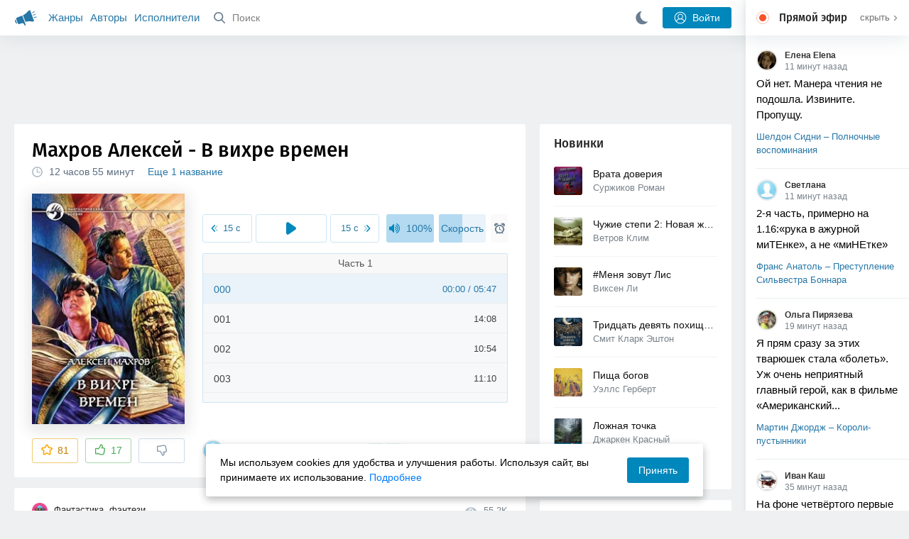

--- FILE ---
content_type: text/html; charset=utf-8
request_url: https://akniga.org/mahrov-aleksey-v-vihre-vremen
body_size: 33125
content:
<!doctype html>
<html>


            
            

                    
    



<head>
    
        <meta charset="utf-8">
        <meta name="description" content="Слушайте аудиокнигу 'В вихре времен' онлайн, читает Чайцын Александр (Алекс). Трое наших современников, молодых парней, обладающих некими познаниями в науке и технике, трудятся над созданием">
        <meta name="keywords" content="аудиокнига, слушать онлайн, В вихре времен, Фантастика, фэнтези, Махров Алексей, Резервный фронт">
        <meta name="viewport" content="width=device-width, initial-scale=1.0, viewport-fit=cover, user-scalable=no">
        <meta name="robots" content="index,follow">
        <meta name="theme-color" content="#426380">

        <title>В вихре времен - слушать аудиокнигу онлайн | Махров Алексей</title>

        
                    <link rel="alternate" type="application/rss+xml" href="https://akniga.org/rss/comments/1629/" title="Махров Алексей – В вихре времен">
        
        
                    <link rel="canonical" href="https://akniga.org/mahrov-aleksey-v-vihre-vremen" />
        
        
        
                <link rel="preload" as="image" href="https://akniga.org/uploads/media/topic/2019/03/22/09/preview/94bea8c35d8e7e82d291_400x.jpg">
        <link rel="preload" href="https://akniga.org/application/frontend/skin/acl/assets/fonts/firaSans-medium.woff2" as="font" crossorigin="crossorigin" type="font/woff2">
    
    <link rel="stylesheet" type="text/css" href="https://akniga.org/application/tmp/templates/cache/acl/4379279ed3d1db5d4930abf0187a6c4e.css?v=112" />

    
        <link rel="search" type="application/opensearchdescription+xml" href="https://akniga.org/search/opensearch/" title="Аудиокниги Клуб - Слушаем Онлайн!" />
    <script>(function(window, document, undefined) {var DOMReady = function(onInteractive, onComplete) {document.onreadystatechange = function() {var state = document.readyState;if (state === 'interactive' && onInteractive !== undefined) {onInteractive();}if (state === 'complete' && onComplete !== undefined) {onComplete();}};};var loadSymbols = function (callback) {var req = new XMLHttpRequest();req.onload = function (e) {var svgContainer = document.createElement('div');var svg = document.implementation.createHTMLDocument('');svgContainer.style.position = 'absolute';svgContainer.style.width = 0;svgContainer.style.height = 0;svgContainer.style.overflow = 'hidden';svgContainer.style.zIndex = -9999;svg.body.innerHTML = e.target.response;svgContainer.appendChild(svg.body.firstElementChild);document.body.appendChild(svgContainer);svg = null;if (callback!==undefined) callback();};req.open('GET', 'https://akniga.org/application/frontend/skin/acl/assets/symbols_v2.svg?v4', true);req.responseType = 'text';req.send();};DOMReady(function() {loadSymbols(function() {});});})(window, document);</script>
    <style type="text/css">@font-face {font-family:'Fira Sans';font-display: swap;font-style:normal;font-weight:500;src:url(https://akniga.org/application/frontend/skin/acl/assets/fonts/firaSans-medium.eot);src:local("Fira Sans Medium"),local("FiraSans-Medium"),url(https://akniga.org/application/frontend/skin/acl/assets/fonts/firaSans-medium.eot?#iefix) format("embedded-opentype"),url(https://akniga.org/application/frontend/skin/acl/assets/fonts/firaSans-medium.woff2) format("woff2"),url(https://akniga.org/application/frontend/skin/acl/assets/fonts/firaSans-medium.woff) format("woff"),url(https://akniga.org/application/frontend/skin/acl/assets/fonts/FiraSans/firaSans-medium.ttf) format("truetype")}</style>


        <link rel="shortcut icon" href="https://akniga.org/application/frontend/skin/acl/assets/images/favicons/favicon.ico?v3">
        <link rel="manifest" href="https://akniga.org/application/frontend/skin/acl/assets/manifest.json?v7">

        
    

                                        
            <script>window.yaContextCb = window.yaContextCb || [] </script> 
            <script async src="https://yandex.ru/ads/system/context.js"></script>
                          <script async src="https://cdn.digitalcaramel.com/caramel.js"></script>
                                <script type="text/javascript">
            (function(e, x, pe, r, i, me, nt){
            e[i]=e[i]||function(){(e[i].a=e[i].a||[]).push(arguments)},
            me=x.createElement(pe),me.async=1,me.src=r,nt=x.getElementsByTagName(pe)[0],me.addEventListener('error',function(){function cb(t){t=t[t.length-1],'function'==typeof t&&t({flags:{}})};Array.isArray(e[i].a)&&e[i].a.forEach(cb);e[i]=function(){cb(arguments)}}),nt.parentNode.insertBefore(me,nt)})
            (window, document, 'script', 'https://abt.s3.yandex.net/expjs/latest/exp.js', 'ymab');
            ymab('metrika.22013362', 'init'/*, {clientFeatures}, {callback}*/);
            </script>
                  
    

    

    <link rel="apple-touch-icon" href="https://akniga.org/application/frontend/skin/acl/assets/images/logo-square.png">


    <meta property="og:site_name" content="Аудиокниги Клуб - Слушаем Онлайн!" />
<meta property="og:type" content="article" />
<meta property="og:title" content="В вихре времен - слушать аудиокнигу онлайн | Махров Алексей" />
<meta property="og:description" content="Слушайте аудиокнигу 'В вихре времен' онлайн, читает Чайцын Александр (Алекс). Трое наших современников, молодых парней, обладающих некими познаниями в науке и технике, трудятся над созданием" />
<meta property="og:url" content="https://akniga.org/mahrov-aleksey-v-vihre-vremen" />
<meta property="article:published_time" content="2011-05-07T22:16:07+04:00" />
<meta property="og:image" content="https://akniga.org/uploads/media/topic/2019/03/22/09/preview/94bea8c35d8e7e82d291_400x.jpg" />
<script type="text/javascript">
    var REALTIME_OPTIONS = {
        server_address: 'https://realtime.akniga.org:9293/realtime',
        client_timeout: 120
    };
</script><script type="text/javascript">
    var TALK_OPTIONS = {
        current_user_realtime_channel: '',
        comment_live_block_realtime_channel: 'comment_live_block'
    };
</script>

</head>


    
    

<body class="layout layout--user-role-guest layout--user-role-not-admin  " >
    
    

    
    
    
    

<header class="header__main" data-shop="1">

  <div class="container__main">

    <a href="https://akniga.org/" class="logo__main">
      
      <svg class="icon icon-logo" viewBox="0 0 512 512"><path d="M315.015 84.967s-62.876 78.464-123.742 101.181l53.838 144.319c60.873-22.697 159.7-4.791 159.7-4.791l30.703-11.454-89.796-240.71-30.703 11.455zM22.92 331.154c9.712 25.011 27.728 41.285 40.64 36.468l-33.814-90.643c-12.912 4.817-15.868 28.914-6.826 54.175zM168.344 196.415l-103.9 38.76c-16.327 6.091-24.926 22.941-18.835 39.268l31.599 84.706c6.091 16.327 23.892 24.145 40.219 18.054l42.543-15.871.002.006c0-.001.045-.021.178-.071 22.665-8.455 47.561 2.216 57.634 23.673l.326-.122 10.321 27.668 25.823-9.633-78.049-209.221c-2.971.484-5.392 1.862-7.861 2.783z"/><path d="M469.759 163.819c1.325 3.551-.497 7.54-4.047 8.864l-47.957 17.89c-3.551 1.325-7.54-.497-8.864-4.047l-.344-.922c-1.325-3.551.497-7.54 4.047-8.864l47.957-17.89c3.551-1.325 7.54.497 8.864 4.047l.344.922zM446.947 103.983c1.953 3.248.893 7.503-2.355 9.456l-43.868 26.373c-3.248 1.953-7.503.893-9.456-2.355l-.507-.844c-1.953-3.248-.893-7.503 2.355-9.456l43.868-26.373c3.248-1.953 7.503-.893 9.456 2.355l.507.844zM491.366 223.053c-.652-3.733-4.239-6.255-7.973-5.603l-50.423 8.802c-3.733.652-6.255 4.239-5.603 7.973l.169.97c.652 3.733 4.239 6.255 7.973 5.603l50.423-8.802c3.733-.652 6.255-4.239 5.603-7.973l-.169-.97z"/></svg>

    </a>

    <div class="menu__mobile js-events-counter">
      
      <svg class="icon" viewBox="0 0 7 4"><path d="M3.5 2.621L5.977.145a.504.504 0 0 1 .705.001.494.494 0 0 1 .002.706L3.852 3.684a.493.493 0 0 1-.354.143.47.47 0 0 1-.35-.143L.316.852A.504.504 0 0 1 .318.146a.494.494 0 0 1 .705-.001L3.5 2.62z"/></svg>
            <span class="bubble pj-update hidden">0</span>
    </div>

    <div class="header-title item__mobile">
      <span class="header-title-text">Книга</span>
      
      <svg class="icon scroll-to-top" viewBox="0 0 1792 1792"><path d="M1675 971q0 51-37 90l-75 75q-38 38-91 38-54 0-90-38l-294-293v704q0 52-37.5 84.5T960 1664H832q-53 0-90.5-32.5T704 1547V843l-294 293q-36 38-90 38t-90-38l-75-75q-38-38-38-90 0-53 38-91l651-651q35-37 90-37 54 0 91 37l651 651q37 39 37 91z"/></svg>
    </div>

    <div class="menu__nav">
         <div class="container__remaining-width">
            <a href="https://akniga.org/sections/">Жанры</a>
            <a href="https://akniga.org/authors/">Авторы</a>
            <a href="https://akniga.org/performers/">Исполнители</a>
         </div>
           <form action="https://akniga.org/search/books" method="get" class="ls-search-form menu__search js-menu-search">
             <button type="submit" class="button-search">
               
               <svg class="icon icon-search" viewBox="0 0 14 14"><g><g transform="translate(-69 -18)"><path d="M82.77 31.8a.77.77 0 0 1-.53.2c-.21 0-.4-.08-.55-.23l-3.48-3.49a5.94 5.94 0 0 1-3.36 1.02A5.76 5.76 0 0 1 69 23.65 5.76 5.76 0 0 1 74.85 18a5.76 5.76 0 0 1 5.86 5.65c0 1.34-.49 2.62-1.37 3.64l3.45 3.46c.29.3.28.76-.02 1.04zm-12.24-8.15c0 2.3 1.94 4.18 4.32 4.18a4.26 4.26 0 0 0 4.33-4.18c0-2.3-1.94-4.18-4.33-4.18a4.26 4.26 0 0 0-4.32 4.18z" /></g></g></svg>
             </button>
             <input type="text" class="ls-field-input ls-search-form-input" name ='q' placeholder="Поиск"></input>
             <div class="button-close">
               <svg class="icon icon-close" xmlns="http://www.w3.org/2000/svg"><use xlink:href="#close-button"></use></svg>
             </div>
         </form>


         
         
         <div class="button-comments item__mobile">
           
           <svg class="icon icon-comments" viewBox="0 0 17 14"><path d="M15.48 2.9A7.5 7.5 0 0 0 12.46.78 10.9 10.9 0 0 0 8.29 0C6.8 0 5.4.26 4.13.78A7.5 7.5 0 0 0 1.1 2.9a4.38 4.38 0 0 0-.27 5.5c.56.8 1.32 1.46 2.29 2a5.76 5.76 0 0 1-1.08 2.06 146.05 146.05 0 0 0-.68.74l-.06.08-.06.08c-.03.04-.05.07-.04.08l-.02.1c-.02.04-.01.08 0 .1.03.12.08.2.15.26.08.07.16.1.25.1a10.17 10.17 0 0 0 5.36-2.4c.46.04.91.07 1.34.07 1.51 0 2.9-.26 4.17-.78a7.5 7.5 0 0 0 3.02-2.13 4.5 4.5 0 0 0 1.1-2.93 4.5 4.5 0 0 0-1.1-2.93z" fill-rule="nonzero"/></svg>

          </div>
    </div>

      
    <div class="search__content" style="display: none;"></div>

        <div class="button--login ls-button ls-button-submit js-button-login pull-right">
      <svg class="icon icon-user" xmlns="http://www.w3.org/2000/svg"><use xlink:href="#user-button"></use></svg>
      Войти
    </div>
    <div class="menu__icons">
      <a href="#" title="Ночная тема" class="link__book button--night">
        <svg class="icon icon--moon" xmlns="http://www.w3.org/2000/svg"><use xlink:href="#moon"></use></svg>
      </a>
    </div>
      </div>
  <div class="caption--show js-side-hide"><svg class="icon icon-arrow-left" xmlns="http://www.w3.org/2000/svg"><use xlink:href="#arrow-small"></use></svg> Эфир</div>
</header>




<div class="player__wrapper--fade"></div>
<div id="privacy-banner" class="privacy-banner-desktop">
    <div class="privacy-text">
    Мы используем cookies для удобства и улучшения работы. Используя сайт, вы принимаете их использование.
    <a href="/page/policy/" target="_blank">Подробнее</a>
    </div>
    <button class="ls-button ls-button--primary js-privacy-accept">Принять</button>
</div>
<div class="navbar">
  
  <div id="privacy-banner" >
    <div class="privacy-text">
    Мы используем cookies для удобства и улучшения работы. Используя сайт, вы принимаете их использование.
    <a href="/page/policy/" target="_blank">Подробнее</a>
    </div>
    <button class="ls-button ls-button--primary js-privacy-accept">Принять</button>
</div>

  <div class="menu__player--wrapper unloaded">
      <a class="link__action link__backtobook item__mobile tap-link"  href="#">
        <svg class="icon icon-arrow-left" xmlns="http://www.w3.org/2000/svg"><use xlink:href="#arrow-small"></use></svg>
        К описанию
      </a>
      <div class="link__close item__mobile js-close-player">
        <svg class="icon icon-close" xmlns="http://www.w3.org/2000/svg"><use xlink:href="#close-button"></use></svg>
      </div>
      <div class="player__wrapper ">
        <div class="container__remaining-width player__sliders">
            <div class="player__volume">
              <svg class="icon" xmlns="http://www.w3.org/2000/svg"><use xlink:href="#volume"></use></svg>
              <span class="volume_value">100%</span>
              <span class="player__slider"></span>
            </div>
            <div class="player__speed">
              <span class="speed_value">1x</span>
              <span class="player__slider"></span>
            </div>
            <div class="player__timer">
              <svg class="icon" xmlns="http://www.w3.org/2000/svg"><use xlink:href="#timer"></use></svg>
            </div>
        </div>
        <div class="container__remaining-width player__desktop">
            <div class="player__picture button__player--play">
              <svg class="icon icon-pause" xmlns="http://www.w3.org/2000/svg"><use xlink:href="#pause_button_c"></use></svg>
              <svg class="icon icon-play" xmlns="http://www.w3.org/2000/svg"><use xlink:href="#play_button_c"></use></svg>
              
            </div>
            <div class="player__title">
            <span class="player__title--main">
                <span class="wrapper"></span>
            <span class="player__title--small book--chapter-current"></span>
            </div>
        </div>
          </div>
      <div class="menu__player--menu"></div>
    <div class="menu__player--block">
      <div class="menu__player--content">
        <div class="menu__player--content-small">
            <div class="tooltips"></div>
            <span class="book--chapter-current-title"></span>

            <div class="book__player--progress">
              <span class="menu__player--content--time player-time-current">00:00</span>
              <span class="menu__player--content--time player-time-duration">--:--</span>
              <span class="progress__bar progress__bar--player"></span>
            </div>
            <div class="jpl empty">
              <audio preload="auto"></audio>
            </div>
            <div class="full-width player--buttons">
              <button class="button__player button__player--back">
                <svg class="icon" xmlns="http://www.w3.org/2000/svg"><use xlink:href="#chapter_skip_back"></use></svg>
              </button>
              <button class="button__player button__player--back-text">
                <svg class="icon" xmlns="http://www.w3.org/2000/svg"><use xlink:href="#time_skip_back"></use></svg>
                <span>15 c</span>
              </button>
              <button class="button__player button__player--play">
                <svg class="icon icon-play" xmlns="http://www.w3.org/2000/svg"><use xlink:href="#play_button"></use></svg>
                <svg class="icon   icon-pause" xmlns="http://www.w3.org/2000/svg"><use xlink:href="#pause_button"></use></svg>
                
              </button>
              <button class="button__player button__player--forward-text">
                <span>15 c</span>
                <svg class="icon" xmlns="http://www.w3.org/2000/svg"><use xlink:href="#time_skip_forward"></use></svg>
              </button>
              <button class="button__player button__player--forward">
                <svg class="icon" xmlns="http://www.w3.org/2000/svg"><use xlink:href="#chapter_skip_forward"></use></svg>
              </button>
            </div>
          </div>
          <div class="full-width">
            <div class="container__remaining-width pull-left js-book-data"></div>
            <a class="ls-button link__backtobook item__desktop" href="#">
              <svg class="icon icon--history" xmlns="http://www.w3.org/2000/svg"><use xlink:href="#contents"></use></svg>
              К описанию
            </a>
            <div class="container__remaining-width">
              <button class="button__open full-width">Главы
                <svg class="icon icon-arrow" xmlns="http://www.w3.org/2000/svg"><use xlink:href="#arrow-small"></use></svg>
              </button>
            </div>
          </div>
          <div class="full-width menu__player--content-chapters player--chapters">
            <div class="mobile__title--chapters">Список глав</div>
                  <div class="mobile__button--close mobile__button--close--chapters">
                    <svg class="icon icon-close" xmlns="http://www.w3.org/2000/svg"><use xlink:href="#close-button"></use></svg>
                  </div>
                  <div class="global__popup--content">
                    <div class="chapter__default">
                    <div class="chapter__default--time">--:--</div>
                    <div class="chapter__default--title"></div>
                    </div>
                  </div>
          </div>
        </div>
    </div>
  </div>
  <div class="player__wrapper--bar unloaded">
    <div class="player__wrapper--bar--image button__player--play">
      <div class="player__picture"></div>
      <svg class="icon icon-pause" xmlns="http://www.w3.org/2000/svg"><use xlink:href="#pause_button_c"></use></svg>
      <svg class="icon icon-play" xmlns="http://www.w3.org/2000/svg"><use xlink:href="#play_button_c"></use></svg>
      <div class="percent-number"><span></span></div>
      
  </div>
  <div>
    <span class="player__wrapper--bar--caption"></span>
    <span class="player__wrapper--bar--author"></span>
  </div>
  
  <svg class="icon button-open icon-arrow-up" xmlns="http://www.w3.org/2000/svg"><use xlink:href="#arrow-small"></use></svg>
</div>
</div>



<div class="mobile__popup mobile__popup--speed">
     <div class="mobile__popup--content">
       <span class="mobile__popup--content--caption">Скорость чтения</span>
       <span class="mobile__popup--speed--slider progress__bar"></span>
       <div class="speed_controls">
         <span val="minus" class="speed__control icon-minus"><svg class="icon" xmlns="http://www.w3.org/2000/svg"><use xlink:href="#minus-icon"></use></svg></span>
         <span class="speed_value">1x</span>
         <span val="plus" class="speed__control icon-plus"><svg class="icon" xmlns="http://www.w3.org/2000/svg"><use xlink:href="#plus-icon"></use></svg></span>
      </div>
   </div>
   <div class="mobile__popup--button mobile__popup--button--save">
        Сохранить изменения
   </div>
</div>

<div class="mobile__popup mobile__popup--timer">
     <div class="mobile__popup--content">
       <span class="mobile__popup--content--caption">Таймер сна</span>
     <span class="mobile__popup--content--caption-small">Чтение остановится через</span>
     <div class="timer__wrapper">
        <div class="timer__wrapper__wrapper timer__hours" data-val="0">
          <span val="minus" class="timer__control icon-minus"><svg class="icon" xmlns="http://www.w3.org/2000/svg"><use xlink:href="#minus-icon"></use></svg></span>
          <span val="plus" class="timer__control icon-plus"><svg class="icon" xmlns="http://www.w3.org/2000/svg"><use xlink:href="#plus-icon"></use></svg></span>
          <span class="timer__text ">0 <span>часов</span></span>
        </div>
        <div class="timer__wrapper__wrapper timer__minutes" data-val="20">
          <span val="minus" class="timer__control icon-minus"><svg class="icon" xmlns="http://www.w3.org/2000/svg"><use xlink:href="#minus-icon"></use></svg></span>
          <span val="plus" class="timer__control icon-plus"><svg class="icon" xmlns="http://www.w3.org/2000/svg"><use xlink:href="#plus-icon"></use></svg></span>
          <span class="timer__text">20 <span>минут</span></span>
        </div>
     </div>
     <span class="mobile__popup--content--button button-start">Включить таймер</span>
   </div>
   
     <div class="mobile__popup--button mobile__button--close">
        Закрыть
   </div>
</div>




    
    <main class="container__main">
      
        
                   
        



<div class="container__ad ad1">
  <noindex>
                            <div caramel-id="01j78m0npkyyw45bmhb39exg3g"></div>
                      </noindex>
</div>

    

          <div class="content__main__articles  content__article">

              

              
              

              
              
              
              
              
                                  
                                            
                                                            

              
              
    
    



    
            











<article class="ls-topic js-topic"
data-target-id="1629"
data-bid="2962"
itemscope itemtype="http://schema.org/Book">



  
   
  

  
  


    <div class="content__main__book--item content__main__book--item--main js-book-page playlist--show">
            <div class="full-width book--header">
          <div class="caption__article-main-mobile--container">
            <h1 class="caption__article-main">Махров Алексей - В вихре времен</h1>
            <div class="caption__article-title hidden" itemprop="name">В вихре времен</div>
                          <a href="https://akniga.org/author/%D0%9C%D0%B0%D1%85%D1%80%D0%BE%D0%B2%20%D0%90%D0%BB%D0%B5%D0%BA%D1%81%D0%B5%D0%B9" class="link__action caption__article-author">
                Махров Алексей
              </a>
                      </div>

          
          

          
                                    <span class="caption__article-duration link__action--label--listen wrapper--history-menu" data-bid="2962" >
                                  <svg class="icon icon-percent" viewBox="0 0 14 14"><path d="M6.94 0a6.95 6.95 0 1 0 .02 13.9A6.95 6.95 0 0 0 6.94 0zm0 12.4a5.47 5.47 0 1 1 .01-10.94 5.47 5.47 0 0 1-.01 10.94zm3.62-5.67H7.44V2.98a.57.57 0 0 0-1.14 0V7.3c0 .31.25.57.57.57h3.69a.57.57 0 0 0 0-1.14z" fill="#afbbc7" fill-rule="nonzero"/></svg>
                                
                <span class="percent-number"><span class="hours">12 часов</span> <span class="minutes">55 минут</span></span>
                              </span>
                                                                <span class="caption__article-main--additional item__desktop">
              <a href="#titles">Еще 1 название</a>
            </span>
                              
                    

      </div>




      
      <div class="book--table">
        <div class="container__remaining-width book--cover">
          <div class="cover__wrapper--image book-id-2962" oncontextmenu="return false;">
                           
                <img src="https://akniga.org/uploads/media/topic/2019/03/22/09/preview/94bea8c35d8e7e82d291_400x.jpg" class="loaded" alt="В вихре времен" />
            
                           <div style="display:none;" class="mobile__button--play button__player--play player-loading button__player--bookpage--play button__player--play-2962 player-loading">
                 <svg class="icon icon-pause" xmlns="http://www.w3.org/2000/svg"><use xlink:href="#pause_button_c"></use></svg>
                 <svg class="icon icon-play" xmlns="http://www.w3.org/2000/svg"><use xlink:href="#play_button_c"></use></svg>
                 <div class="player-loader"><span></span><span></span><span></span></div>
                 <svg viewBox="0 0 36 36" class="circular-chart hidden">
                  <path class="circle-path" stroke-dasharray="0, 100" d="M18 2.0845 a 15.9155 15.9155 0 0 1 0 31.831 a 15.9155 15.9155 0 0 1 0 -31.831"></path>
                 </svg>
               </div>

             
          </div>
        </div>
        <div class="container__remaining-width book--player  book-id-2962">
                        <div class="full-width content__main__book--item--content--player">
                      <div class="container__remaining-width player--buttons player--buttons-book player--buttons-onefile">
                            
                            <button class="button__player button__player--back-text">
                              <svg class="icon" viewBox="0 0 9 9"><path d="M2.18 4.5l3.18-3.37A.5.5 0 0 0 5.5.8a.5.5 0 0 0-.14-.35L5.1.14a.45.45 0 0 0-.66 0L.63 4.15a.5.5 0 0 0-.13.35c0 .13.05.26.14.35l3.78 4a.45.45 0 0 0 .66 0l.28-.29c.18-.2.18-.5 0-.7L2.18 4.5z"/><path d="M5.84 4.5L8.4 1.88c.07-.07.11-.17.11-.27s-.04-.2-.1-.27l-.23-.23a.36.36 0 0 0-.53 0L4.61 4.23a.39.39 0 0 0-.11.27c0 .1.04.2.1.27L7.65 7.9a.36.36 0 0 0 .53 0l.22-.23a.4.4 0 0 0 0-.54L5.84 4.5z" opacity=".5"/></svg>
                              
                              <span>15 c</span>
                            </button>
                            <button class="button__player button__player--play button__player--bookpage--play button__player--play-2962">
                              <svg class="icon icon-play" viewBox="0 0 11 14"><path d="M0 12.2V1.8A1.73 1.73 0 0 1 2.71.38l7.5 5.2a1.73 1.73 0 0 1 0 2.84l-7.5 5.2A1.73 1.73 0 0 1 0 12.2z" fill-rule="nonzero"></path></svg>
                              
                              <svg class="icon icon-pause" xmlns="http://www.w3.org/2000/svg"><use xlink:href="#pause_button"></use></svg>
                              <div class="player-loader"><span></span><span></span><span></span></div>
                            </button>
                            <button class="button__player button__player--forward-text">
                              <span>15 c</span>
                              
                              <svg class="icon" viewBox="0 0 9 9"><path d="M6.82 4.5L3.64 1.13A.5.5 0 0 1 3.51.8a.5.5 0 0 1 .13-.35l.28-.3a.45.45 0 0 1 .66 0l3.78 4.01c.08.1.13.22.13.35a.5.5 0 0 1-.13.35l-3.78 4a.45.45 0 0 1-.65 0l-.28-.29a.51.51 0 0 1 0-.7L6.82 4.5z"/><path d="M3.16 4.5L.6 1.88a.39.39 0 0 1-.11-.27c0-.1.04-.2.1-.27l.23-.23a.36.36 0 0 1 .53 0l3.03 3.12c.07.07.11.17.11.27s-.04.2-.1.27L1.35 7.9a.36.36 0 0 1-.53 0l-.22-.23a.4.4 0 0 1 0-.54L3.16 4.5z" opacity=".5"/></svg>
                            </button>
                            <button class="button__player button__player--speed player__speed speed_value" data-bid="2962">1x</button>
                            
                      </div>
                        <div class="container__remaining-width">
                          <div class="volume__hor item__desktop">
                              <svg class="icon" xmlns="http://www.w3.org/2000/svg"><use xlink:href="#volume"></use></svg>
                              <div class="volume_value">100%</div>
                          </div>
                          <div class="speed__hor item__desktop">
                            <div class="speed_value">Скорость</div>
                          </div>
                          <div class="player__timer">
                            <svg class="icon" xmlns="http://www.w3.org/2000/svg"><use xlink:href="#timer"></use></svg>
                          </div>
                        </div>


                        <div class="bookpage--chapters player--chapters" data-bid="2962">

                                                                                                                                      <div class="folder_separator">Часть 1</div>                                    <div class="chapter__default chapter__current" data-pos="0" data-id="0">
                                      <div class="chapter__default--time"><span><span class="player-time-current">00:00</span> / </span>05:47</div>
                                      
                                      <div class="chapter__default--title">000</div>
                                      <div class="chapter__default--progress"></div>                                    </div>
                                                                                                            <div class="chapter__default " data-pos="347" data-id="1">
                                      <div class="chapter__default--time">14:08</div>
                                      
                                      <div class="chapter__default--title">001</div>
                                                                          </div>
                                                                                                            <div class="chapter__default " data-pos="1195" data-id="2">
                                      <div class="chapter__default--time">10:54</div>
                                      
                                      <div class="chapter__default--title">002</div>
                                                                          </div>
                                                                                                            <div class="chapter__default " data-pos="1849" data-id="3">
                                      <div class="chapter__default--time">11:10</div>
                                      
                                      <div class="chapter__default--title">003</div>
                                                                          </div>
                                                                                                            <div class="chapter__default " data-pos="2519" data-id="4">
                                      <div class="chapter__default--time">09:24</div>
                                      
                                      <div class="chapter__default--title">004</div>
                                                                          </div>
                                                                                                            <div class="chapter__default " data-pos="3083" data-id="5">
                                      <div class="chapter__default--time">12:20</div>
                                      
                                      <div class="chapter__default--title">005</div>
                                                                          </div>
                                                                                                            <div class="chapter__default " data-pos="3823" data-id="6">
                                      <div class="chapter__default--time">19:48</div>
                                      
                                      <div class="chapter__default--title">006</div>
                                                                          </div>
                                                                                                            <div class="chapter__default " data-pos="5011" data-id="7">
                                      <div class="chapter__default--time">29:27</div>
                                      
                                      <div class="chapter__default--title">007</div>
                                                                          </div>
                                                                                                            <div class="chapter__default " data-pos="6778" data-id="8">
                                      <div class="chapter__default--time">16:21</div>
                                      
                                      <div class="chapter__default--title">008</div>
                                                                          </div>
                                                                                                            <div class="chapter__default " data-pos="7759" data-id="9">
                                      <div class="chapter__default--time">07:36</div>
                                      
                                      <div class="chapter__default--title">009-01</div>
                                                                          </div>
                                                                                                            <div class="chapter__default " data-pos="8215" data-id="10">
                                      <div class="chapter__default--time">12:36</div>
                                      
                                      <div class="chapter__default--title">009</div>
                                                                          </div>
                                                                                                            <div class="chapter__default " data-pos="8971" data-id="11">
                                      <div class="chapter__default--time">23:06</div>
                                      
                                      <div class="chapter__default--title">010</div>
                                                                          </div>
                                                                                                            <div class="chapter__default " data-pos="10357" data-id="12">
                                      <div class="chapter__default--time">16:41</div>
                                      
                                      <div class="chapter__default--title">011</div>
                                                                          </div>
                                                                                                            <div class="chapter__default " data-pos="11358" data-id="13">
                                      <div class="chapter__default--time">05:11</div>
                                      
                                      <div class="chapter__default--title">012-01</div>
                                                                          </div>
                                                                                                            <div class="chapter__default " data-pos="11669" data-id="14">
                                      <div class="chapter__default--time">17:25</div>
                                      
                                      <div class="chapter__default--title">012</div>
                                                                          </div>
                                                                                                            <div class="chapter__default " data-pos="12714" data-id="15">
                                      <div class="chapter__default--time">32:09</div>
                                      
                                      <div class="chapter__default--title">013</div>
                                                                          </div>
                                                                                                            <div class="chapter__default " data-pos="14643" data-id="16">
                                      <div class="chapter__default--time">28:51</div>
                                      
                                      <div class="chapter__default--title">014</div>
                                                                          </div>
                                                                                                            <div class="chapter__default " data-pos="16374" data-id="17">
                                      <div class="chapter__default--time">21:13</div>
                                      
                                      <div class="chapter__default--title">015</div>
                                                                          </div>
                                                                                                            <div class="chapter__default " data-pos="17647" data-id="18">
                                      <div class="chapter__default--time">24:18</div>
                                      
                                      <div class="chapter__default--title">016</div>
                                                                          </div>
                                                                                                            <div class="chapter__default " data-pos="19105" data-id="19">
                                      <div class="chapter__default--time">47:12</div>
                                      
                                      <div class="chapter__default--title">017</div>
                                                                          </div>
                                                                                                            <div class="chapter__default " data-pos="21937" data-id="20">
                                      <div class="chapter__default--time">11:43</div>
                                      
                                      <div class="chapter__default--title">018</div>
                                                                          </div>
                                                                                                            <div class="chapter__default " data-pos="22640" data-id="21">
                                      <div class="chapter__default--time">16:08</div>
                                      
                                      <div class="chapter__default--title">019</div>
                                                                          </div>
                                                                                                            <div class="chapter__default " data-pos="23608" data-id="22">
                                      <div class="chapter__default--time">23:11</div>
                                      
                                      <div class="chapter__default--title">020</div>
                                                                          </div>
                                                                        <div class="folder_separator">Часть 2</div>                                    <div class="chapter__default " data-pos="24999" data-id="23">
                                      <div class="chapter__default--time">14:26</div>
                                      
                                      <div class="chapter__default--title">001</div>
                                                                          </div>
                                                                                                            <div class="chapter__default " data-pos="25865" data-id="24">
                                      <div class="chapter__default--time">16:32</div>
                                      
                                      <div class="chapter__default--title">002</div>
                                                                          </div>
                                                                                                            <div class="chapter__default " data-pos="26857" data-id="25">
                                      <div class="chapter__default--time">18:25</div>
                                      
                                      <div class="chapter__default--title">003</div>
                                                                          </div>
                                                                                                            <div class="chapter__default " data-pos="27962" data-id="26">
                                      <div class="chapter__default--time">33:53</div>
                                      
                                      <div class="chapter__default--title">004</div>
                                                                          </div>
                                                                                                            <div class="chapter__default " data-pos="29995" data-id="27">
                                      <div class="chapter__default--time">24:45</div>
                                      
                                      <div class="chapter__default--title">005</div>
                                                                          </div>
                                                                                                            <div class="chapter__default " data-pos="31480" data-id="28">
                                      <div class="chapter__default--time">26:40</div>
                                      
                                      <div class="chapter__default--title">006</div>
                                                                          </div>
                                                                                                            <div class="chapter__default " data-pos="33080" data-id="29">
                                      <div class="chapter__default--time">18:55</div>
                                      
                                      <div class="chapter__default--title">007</div>
                                                                          </div>
                                                                                                            <div class="chapter__default " data-pos="34215" data-id="30">
                                      <div class="chapter__default--time">20:34</div>
                                      
                                      <div class="chapter__default--title">008</div>
                                                                          </div>
                                                                                                            <div class="chapter__default " data-pos="35449" data-id="31">
                                      <div class="chapter__default--time">40:33</div>
                                      
                                      <div class="chapter__default--title">009</div>
                                                                          </div>
                                                                                                            <div class="chapter__default " data-pos="37882" data-id="32">
                                      <div class="chapter__default--time">32:16</div>
                                      
                                      <div class="chapter__default--title">010</div>
                                                                          </div>
                                                                                                            <div class="chapter__default " data-pos="39818" data-id="33">
                                      <div class="chapter__default--time">10:52</div>
                                      
                                      <div class="chapter__default--title">011</div>
                                                                          </div>
                                                                                                            <div class="chapter__default " data-pos="40470" data-id="34">
                                      <div class="chapter__default--time">38:15</div>
                                      
                                      <div class="chapter__default--title">012</div>
                                                                          </div>
                                                                        <div class="folder_separator">Часть 3</div>                                    <div class="chapter__default " data-pos="42765" data-id="35">
                                      <div class="chapter__default--time">04:34</div>
                                      
                                      <div class="chapter__default--title">000</div>
                                                                          </div>
                                                                                                            <div class="chapter__default " data-pos="43039" data-id="36">
                                      <div class="chapter__default--time">16:05</div>
                                      
                                      <div class="chapter__default--title">001</div>
                                                                          </div>
                                                                                                            <div class="chapter__default " data-pos="44004" data-id="37">
                                      <div class="chapter__default--time">21:18</div>
                                      
                                      <div class="chapter__default--title">002</div>
                                                                          </div>
                                                                                                            <div class="chapter__default " data-pos="45282" data-id="38">
                                      <div class="chapter__default--time">21:14</div>
                                      
                                      <div class="chapter__default--title">003</div>
                                                                          </div>
                                                                      
                                                                                     </div>
              </div>
                    



      </div>

    </div>


    
    <div class="book--bottom">
      <div class="cover__wrapper--buttons">
        








    


<div class="ls-counter ls-favourite ls-favourite--has-counter   ls-topic-favourite"
     data-param-i-target-id="1629"
     data-type="topic"
     title="Добавить в избранное"
     >

    
      <svg class="icon icon-star" xmlns="http://www.w3.org/2000/svg"><use xmlns:xlink="http://www.w3.org/1999/xlink" xlink:href="#star_empty"></use></svg>
      
      <span class="counter-number ls-favourite-count js-favourite-count" >
        81
      </span>
</div>

        














                
    


    


<div class="ls-vote ls-vote-body ls-vote--count-positive ls-vote--not-voted ls-vote--default  js-vote-topic"  data-param-i-target-id="1629" data-type="topic">
    
        
            
              
              

                <div class="ls-vote-item ls-vote-item-up  ls-counter " title="" data-vote-value="1">
                  <svg class="icon" xmlns="http://www.w3.org/2000/svg"><use xlink:href="#like_empty"></use></svg>
                  <span class="counter-number js-vote-rating-up">17</span>
                </div>
                

              
                              <div class="ls-vote-item ls-vote-item-down  ls-counter " title="" data-vote-value="-1">
                  <svg class="icon" xmlns="http://www.w3.org/2000/svg"><use xlink:href="#dislike_empty"></use></svg>
                                  </div>
              
              

        
</div>

      </div>

            <div class="top-comments item__desktop">
                  <div class="carousel-comments">
                            <a href="#comment10291" class="content__main__book--item--comment content__main__book--item--comment-text">
                      <img class="content__main__book--item--comment-avatar" src="https://akniga.org/application/frontend/skin/acl/assets/images/avatars/avatar_male_64x64crop.png">
                      «Весьма посредственно. Много больше комплиментов декламатору, чем автору. Уровень книги...»
                </a>
                            <a href="#comment64193" class="content__main__book--item--comment content__main__book--item--comment-text">
                      <img class="content__main__book--item--comment-avatar" src="https://akniga.org/application/frontend/skin/acl/assets/images/avatars/avatar_male_64x64crop.png">
                      «Бред какой. 
Три московских пацанчика изобретают «машину времени» и сначала используют...»
                </a>
                            <a href="#comment11947" class="content__main__book--item--comment content__main__book--item--comment-text">
                      <img class="content__main__book--item--comment-avatar" src="https://akniga.org/uploads/images/users/000/028/786/2019/09/13/avatar-user-28786_64x64crop.jpg?232606">
                      «Звукорежисёра НА КОЛ!!!»
                </a>
                            <a href="#comment327821" class="content__main__book--item--comment content__main__book--item--comment-text">
                      <img class="content__main__book--item--comment-avatar" src="https://akniga.org/application/frontend/skin/acl/assets/images/avatars/avatar_male_64x64crop.png">
                      «Чему детей в школе учат? Что за ребенок это написал? 
Это то-же самое, как наши...»
                </a>
                            <a href="#comment352972" class="content__main__book--item--comment content__main__book--item--comment-text">
                      <img class="content__main__book--item--comment-avatar" src="https://akniga.org/uploads/images/users/000/065/776/2019/03/22/avatar-user-65776_64x64crop.jpg?144807">
                      «Ужас! Автор действительно не знает истории! Пользуется известными мифами и пишет полную...»
                </a>
                      </div>
          <div class="slick-prev"><svg class="icon icon-arrow icon-arrow-left" xmlns="http://www.w3.org/2000/svg"><use xlink:href="#arrow-small"></use></svg></div>
          <div class="slick-next"><svg class="icon icon-arrow icon-arrow-right" xmlns="http://www.w3.org/2000/svg"><use xlink:href="#arrow-small"></use></svg></div>
              </div>
      
            <a href="#comments" class="link__action link__action--comments tap-link no-pjax">
        <svg class="icon icon-comments" xmlns="http://www.w3.org/2000/svg"><use xlink:href="#comments-icon"></use></svg>
                 16 комментариев
              </a>
      
            <div class="link__action link__action--showall tap-link item__mobile js-playlist-show" data-mode="1">
        <svg class="icon" xmlns="http://www.w3.org/2000/svg"><use xlink:href="#contents"></use></svg>
        <span>Скрыть главы</span>
      </div>
      
      </div>
    

    


  </div>




  <div class="content__main__book--item">
      <div class="full-width">
                                <a href="https://akniga.org/section/fantasy/" class="section__title">
              <img src="https://akniga.org/uploads/images/blogs/000/000/021/2019/03/23/avatar-blog-21_48x48crop.png" />              Фантастика, фэнтези
            </a>
        
        <span class="link__action--label link__action--label--views pull-right">
          <svg class="icon" xmlns="http://www.w3.org/2000/svg"><use xlink:href="#views"></use></svg>
          55.2K
        </span>

      </div>
    

      
                                <div class="full-width stretch--content">
            <div class="caption__article--about-block about-author">
        <div class="content__main__book--item--caption">
          Автор        </div>
        <span class="content__article--about-content about-author">
                                                    <div class="tooltip__wrapper ">
    <a rel="author" class="link__author" href="https://akniga.org/author/%D0%9C%D0%B0%D1%85%D1%80%D0%BE%D0%B2%20%D0%90%D0%BB%D0%B5%D0%BA%D1%81%D0%B5%D0%B9/">
              <svg class="icon icon-author" xmlns="http://www.w3.org/2000/svg"><use xlink:href="#author"></use></svg>
            <span itemprop="author">Махров Алексей</span>
    </a>
    <div class="tooltip__main tooltip__main--top">
      
       














                
    


    


<div class="ls-vote ls-vote-body ls-vote--count-positive ls-vote--not-voted ls-vote--default  js-vote-author"  data-param-i-target-id="2546" data-type="author">
    
        
            
              
              

                <div class="ls-vote-item ls-vote-item-up  ls-counter " title="" data-vote-value="1">
                  <svg class="icon" xmlns="http://www.w3.org/2000/svg"><use xlink:href="#like_empty"></use></svg>
                  <span class="counter-number js-vote-rating-up">14</span>
                </div>
                

              
                              <div class="ls-vote-item ls-vote-item-down  ls-counter " title="" data-vote-value="-1">
                  <svg class="icon" xmlns="http://www.w3.org/2000/svg"><use xlink:href="#dislike_empty"></use></svg>
                                  </div>
              
              

        
</div>

    </div>
  </div>

                                                        </span>
      </div>
                  <div class="caption__article--about-block">
        <div class="content__main__book--item--caption">
          Исполнитель        </div>
        <span class="content__article--about-content">
                                      <div class="tooltip__wrapper ">
    <a rel="performer" class="link__reader" href="https://akniga.org/performer/%D0%A7%D0%B0%D0%B9%D1%86%D1%8B%D0%BD%20%D0%90%D0%BB%D0%B5%D0%BA%D1%81%D0%B0%D0%BD%D0%B4%D1%80%20%28%D0%90%D0%BB%D0%B5%D0%BA%D1%81%29/">
                <svg class="icon icon-author" xmlns="http://www.w3.org/2000/svg"><use xlink:href="#performer"></use></svg>
            <span>Чайцын Александр (Алекс)</span>
    </a>
        <div class="tooltip__main tooltip__main--top">
      
     














                
    


    


<div class="ls-vote ls-vote-body ls-vote--count-positive ls-vote--not-voted ls-vote--default  js-vote-performer"  data-param-i-target-id="2353" data-type="performer">
    
        
            
              
              

                <div class="ls-vote-item ls-vote-item-up  ls-counter " title="" data-vote-value="1">
                  <svg class="icon" xmlns="http://www.w3.org/2000/svg"><use xlink:href="#like_empty"></use></svg>
                  <span class="counter-number js-vote-rating-up">591</span>
                </div>
                

              
                              <div class="ls-vote-item ls-vote-item-down  ls-counter " title="" data-vote-value="-1">
                  <svg class="icon" xmlns="http://www.w3.org/2000/svg"><use xlink:href="#dislike_empty"></use></svg>
                                  </div>
              
              

        
</div>

    </div>
      </div>

                                                        </span>
      </div>
                    <div class="caption__article--about-block">
          <div class="content__main__book--item--caption">
            Рейтинг
          </div>
          <span class="content__article--about-content">
            <span class="label__fl text__fl">
                <svg class="icon" xmlns="http://www.w3.org/2000/svg"><use xlink:href="#fantlab"></use></svg>
                  <span>6.02 из 10</span>
            </span>
          </span>
        </div>
                    <div class="caption__article--about-block">
          <div class="content__main__book--item--caption">
            Длительность
          </div>
          <span class="content__article--about-content book-duration-2962">
              <span class="hours">12 часов</span> <span class="minutes">55 минут</span>
              <span class="rate"></span>
          </span>
        </div>
                    <div class="caption__article--about-block">
          <div class="content__main__book--item--caption">
            Год
          </div>
          <span class="content__article--about-content">
              2011
          </span>
        </div>
                    <div class="caption__article--about-block about--series">
          <div class="content__main__book--item--caption">
            Серия
          </div>
          <span class="content__article--about-content">
              <a href="https://akniga.org/series/%D0%92%20%D0%B2%D0%B8%D1%85%D1%80%D0%B5%20%D0%B2%D1%80%D0%B5%D0%BC%D0%B5%D0%BD" class="link__series">
                <svg class="icon" xmlns="http://www.w3.org/2000/svg"><use xlink:href="#series"></use></svg>
                <span>В вихре времен  (1) </span>
            </a>
          </span>
        </div>
      
              <div class="stretch"></div>
          </div>

    
    

    

        <div class="classifiers__article-main">
      
              <div>
          Жанры:
                      <a href="https://akniga.org/label/genre/fantastika">Фантастика</a><span>(<a href="https://akniga.org/label/genre/fantastika/temporalnaya-fantastika-hronoopera">Темпоральная фантастика, хроноопера</a> | <a href="https://akniga.org/label/genre/fantastika/myagkaya-nauchnaya-fantastika">«Мягкая» (гуманитарная) научная фантастика</a>)</span>
                              </div>
                      <div>
          Характеристики:
                      <a href="https://akniga.org/label/general/priklyuchencheskoe">Приключенческое</a>
                              </div>
                      <div>
          Место действия:
                      <a href="https://akniga.org/label/place/nash-mir-zemlya">Наш мир (Земля)</a><span>(<a href="https://akniga.org/label/place/nash-mir-zemlya/rossiya-sssr-rus">Россия/СССР/Русь</a>)</span>
            |                      <a href="https://akniga.org/label/place/alternativnaya-istoriya-nashego-mira-zemli">Альтернативная история нашего мира (Земли)</a><span>(<a href="https://akniga.org/label/place/alternativnaya-istoriya-nashego-mira-zemli/rossiya-sssr-rus">Россия/СССР/Русь</a>)</span>
                              </div>
                      <div>
          Время действия:
                      <a href="https://akniga.org/label/time/21-vek">21 век</a>
                              </div>
                      <div>
          Возраст читателя:
                      <a href="https://akniga.org/label/age/lyuboy">Любой</a>
                              </div>
                      <div>
          Сюжетные ходы:
                      <a href="https://akniga.org/label/moves/puteshestvenniki-popadancy">Путешественники (попаданцы)</a><span>(<a href="https://akniga.org/label/moves/puteshestvenniki-popadancy/v-proshloe">в прошлое</a>)</span>
            |                      <a href="https://akniga.org/label/moves/izobreteniya-i-nauchnye-issledovaniya">Изобретения и научные исследования</a>
                              </div>
                      <div>
          Cюжет:
                      <a href="https://akniga.org/label/linearity/lineynyy">Линейный</a>
                              </div>
                        </div>
    
    

    <div class="description__article-main" itemprop="description">
      <div class="content__main__book--item--caption">Описание</div>
      																      Трое наших современников, молодых парней, обладающих некими познаниями в науке и технике, трудятся над созданием машины времени. Их старания наконец-то частично увенчались успехом, машина собрана, работает, только вот управлять ею пока никто не умеет. <p>Начинается невиданная карусель из времен и народов. Друзья сражаются с фашистами под Вязьмой, учавствуют в нападении русов на татарские тумены Субедея на берегу Калки. Только вот еще один момент о котором они пока не знают — за те извениения и разрывы, которые они соворили в потоке времени, им придется заплатить дорогую цену.</p>
          </div>

        <div class="description__article-main">
      <a class="anchor-link left--side" name="titles"></a>
      <div class="content__main__book--item--caption">
                  Другое название
              </div>
                          Резервный фронт              </div>
    
    
    

    <div class="description__article-main">
      <div class="content__main__book--item--caption">Поделиться аудиокнигой</div>
      <a style="width:42px;" class="shares__item shares__item--vkontakte" href="https://vk.com/share.php?url=https://akniga.org/mahrov-aleksey-v-vihre-vremen" target="_blank" rel="nofollow noopener">
        <svg class="icon" xmlns="http://www.w3.org/2000/svg"><use xlink:href="#vkontakte-icon"></use></svg>
      </a>
      <a style="width:42px;" class="shares__item shares__item--odnoklassniki" href="https://connect.ok.ru/offer?url=https://akniga.org/mahrov-aleksey-v-vihre-vremen" target="_blank" rel="nofollow noopener">
        <svg class="icon" xmlns="http://www.w3.org/2000/svg"><use xlink:href="#odnoklassniki-icon"></use></svg>
      </a>
            <a style="width:42px;" class="shares__item shares__item--facebook" href="https://www.facebook.com/sharer/sharer.php?u=https://akniga.org/mahrov-aleksey-v-vihre-vremen" target="_blank" rel="nofollow noopener">
        <svg class="icon" xmlns="http://www.w3.org/2000/svg"><use xlink:href="#facebook-icon"></use></svg>
      </a>
      <a style="width:42px;" class="shares__item shares__item--twitter" href="http://twitter.com/share?text=Аудиокнига: Махров Алексей – В вихре времен&url=https://akniga.org/mahrov-aleksey-v-vihre-vremen" target="_blank" rel="nofollow noopener">
        <svg class="icon" xmlns="http://www.w3.org/2000/svg"><use xlink:href="#twitter-icon"></use></svg>
      </a>
            <a style="width:42px;" class="shares__item shares__item--telegram" href="https://telegram.me/share/url?url=https://akniga.org/mahrov-aleksey-v-vihre-vremen&text=Аудиокнига: Махров Алексей – В вихре времен" target="_blank" rel="nofollow noopener">
        <svg class="icon" xmlns="http://www.w3.org/2000/svg"><use xlink:href="#telegram-icon"></use></svg>
      </a>
  </div>

  

  
  	<div itemprop="aggregateRating" itemscope itemtype="http://schema.org/AggregateRating">
  	<meta itemprop="bestRating" content="5" />
    <meta itemprop="ratingValue" content="3.4" />
    <meta itemprop="ratingCount" content="28" />
	</div>
  
  <div xmlns:v="http//rdf.data-vocabulary.org/#" class="hidden">
    <span typeof="v:Breadcrumb"><a href="/" rel="v:url" property="v:title">akniga.org</a></span>
    <span typeof="v:Breadcrumb"><a href="https://akniga.org/section/fantasy/" rel="v:url" property="v:title">Фантастика, фэнтези</a></span>
        <span typeof="v:Breadcrumb"><a href="https://akniga.org/author/Махров Алексей/" rel="v:url" property="v:title">Махров Алексей</a></span>
        <span typeof="v:Breadcrumb"><a href="https://akniga.org/mahrov-aleksey-v-vihre-vremen" rel="v:url" property="v:title">В вихре времен</a></span>
  </div>

  <div class="preconnect"><link rel="preconnect" href="https://r1.akniga.club/"></div>
</article>

    

<noindex>
<div class="container__ad ad2">
                            <div caramel-id="01j78m0npnk6dbhk1bwf2300jy"></div>
                    </div>
</noindex>

  
  <div class="content__main__book--item">
  <span class="caption__article-main--book">Другие книги серии <a href="https://akniga.org/series/%D0%92%20%D0%B2%D0%B8%D1%85%D1%80%D0%B5%20%D0%B2%D1%80%D0%B5%D0%BC%D0%B5%D0%BD">В вихре времен</a></span>
  <div class="content__main__book--item--series-list">
                <a href="https://akniga.org/mahrov-aleksey-v-vihre-vremen" class="full-width current ">
        <b>1.</b>         <span class="caption">В вихре времен</span>
                
        </a>
            <a href="https://akniga.org/mahrov-aleksey-karateli-vremeni-ili-pod-solncem-ostaetsya-pobeditel" class="full-width  ">
        <b>2.</b>         <span class="caption">Каратели времени, или Под солнцем остается победитель</span>
                
        </a>
          </div>
</div>



  <div class="content__main__book--item">
    <span class="caption__article-main--book">
             Аудиокниги жанра <a href="https://akniga.org/section/fantasy">«Фантастика, фэнтези»</a>
          </span>
    <div class="block-container">
                  <div class="col-md-4">
            <a href="https://akniga.org/shreder-karl-ventus" class="content__main__book--item--small tap-link js-title-topic" title="Джордан Масон, молодой строитель, был втянут в вековой галактический конфликт, став единственным человеком на Вентусе, имеющим возможность...">
                  <img class="lazy" data-src="https://akniga.org/uploads/media/topic/2020/04/22/13/preview/d265e49b7be7e7d710d5_100x100crop.jpg" />
                  <div class="caption-wrapper">
                    <span class="caption">Вентус</span>
                                          <span class="author">Шрёдер Карл</span>
                                      </div>
                  <div class="link__action--links">
                                        <span class="ls-vote-items">
                      <span class="ls-vote-item-up ls-counter inline-counter">
                         <svg class="icon" xmlns="http://www.w3.org/2000/svg"><use xlink:href="#like_empty"></use></svg>
                         <span class="counter-number">46</span>
                      </span>
                    </span>
                                        <span class="link__action link__action--comment">
                      <svg class="icon icon-comments" xmlns="http://www.w3.org/2000/svg"><use xlink:href="#comments-icon"></use></svg>
                      24 <span>комментария</span>
                    </span>
                                      </div>
              </a>
        </div>
                  <div class="col-md-4">
            <a href="https://akniga.org/kobzev-nikolay-brosit-semya-18" class="content__main__book--item--small tap-link js-title-topic" title="Фанфик по вселенной Владимира Сорокина, описывающей альтернативные 20-е (с постмодернистской повести «День опричника»)  и, как следствие, 30-е,...">
                  <img class="lazy" data-src="https://akniga.org/uploads/media/topic/2021/07/05/07/preview/37b794a3474bf3fcf583_100x100crop.jpg" />
                  <div class="caption-wrapper">
                    <span class="caption">"Бросить семя" (18+)</span>
                                          <span class="author">Кобзев Николай-Теодор</span>
                                      </div>
                  <div class="link__action--links">
                                        <span class="ls-vote-items">
                      <span class="ls-vote-item-up ls-counter inline-counter">
                         <svg class="icon" xmlns="http://www.w3.org/2000/svg"><use xlink:href="#like_empty"></use></svg>
                         <span class="counter-number">25</span>
                      </span>
                    </span>
                                        <span class="link__action link__action--comment">
                      <svg class="icon icon-comments" xmlns="http://www.w3.org/2000/svg"><use xlink:href="#comments-icon"></use></svg>
                      5 <span>комментариев</span>
                    </span>
                                      </div>
              </a>
        </div>
                  <div class="col-md-4">
            <a href="https://akniga.org/shtolc-anatoliy-holod-3-tuda-gde-teplo" class="content__main__book--item--small tap-link js-title-topic" title="Изгои уходят из бункера, уходят, чтобы обрести новый дом. Обрести, чтобы вновь потерять. Вокруг ледяной ад, но нужно выжить, чтобы дойти туда, где...">
                  <img class="lazy" data-src="https://akniga.org/uploads/media/topic/2025/06/16/19/preview/63d2c228e3a8f58d378b_100x100crop.jpg" />
                  <div class="caption-wrapper">
                    <span class="caption">Холод-3. Туда, где тепло...</span>
                                          <span class="author">Штольц Анатолий</span>
                                      </div>
                  <div class="link__action--links">
                                        <span class="ls-vote-items">
                      <span class="ls-vote-item-up ls-counter inline-counter">
                         <svg class="icon" xmlns="http://www.w3.org/2000/svg"><use xlink:href="#like_empty"></use></svg>
                         <span class="counter-number">86</span>
                      </span>
                    </span>
                                        <span class="link__action link__action--comment">
                      <svg class="icon icon-comments" xmlns="http://www.w3.org/2000/svg"><use xlink:href="#comments-icon"></use></svg>
                      17 <span>комментариев</span>
                    </span>
                                      </div>
              </a>
        </div>
                  <div class="col-md-4">
            <a href="https://akniga.org/silverberg-robert-hroniki-madzhipura" class="content__main__book--item--small tap-link js-title-topic" title="Уличный мальчик Хиссун, помогая лорду Валентину, заработал себе место государственного служащего в Лабиринте. Теперь он – клерк в Доме Записей. Его...">
                  <img class="lazy" data-src="https://akniga.org/uploads/media/topic/2024/08/20/02/preview/0e1691eaeca108dfc42e_100x100crop.jpg" />
                  <div class="caption-wrapper">
                    <span class="caption">Хроники Маджипура</span>
                                          <span class="author">Силверберг Роберт</span>
                                      </div>
                  <div class="link__action--links">
                                        <span class="ls-vote-items">
                      <span class="ls-vote-item-up ls-counter inline-counter">
                         <svg class="icon" xmlns="http://www.w3.org/2000/svg"><use xlink:href="#like_empty"></use></svg>
                         <span class="counter-number">10</span>
                      </span>
                    </span>
                                        <span class="link__action link__action--comment">
                      <svg class="icon icon-comments" xmlns="http://www.w3.org/2000/svg"><use xlink:href="#comments-icon"></use></svg>
                      2 <span>комментария</span>
                    </span>
                                      </div>
              </a>
        </div>
                  <div class="col-md-4">
            <a href="https://akniga.org/eyzenberg-larri-vygodnaya-sdelka" class="content__main__book--item--small tap-link js-title-topic" title="Мне сразу бросился в глаза этот долговязый субъект. Смуглое лицо метиса и копна лохматых волос никак не вязались с модным покроем его элегантного...">
                  <img class="lazy" data-src="https://akniga.org/uploads/media/topic/2019/03/22/09/preview/7be1c40f532dc07ecb85_100x100crop.jpg" />
                  <div class="caption-wrapper">
                    <span class="caption">Выгодная Сделка</span>
                                          <span class="author">Эйзенберг Ларри</span>
                                      </div>
                  <div class="link__action--links">
                                        <span class="ls-vote-items">
                      <span class="ls-vote-item-up ls-counter inline-counter">
                         <svg class="icon" xmlns="http://www.w3.org/2000/svg"><use xlink:href="#like_empty"></use></svg>
                         <span class="counter-number">28</span>
                      </span>
                    </span>
                                        <span class="link__action link__action--comment">
                      <svg class="icon icon-comments" xmlns="http://www.w3.org/2000/svg"><use xlink:href="#comments-icon"></use></svg>
                      12 <span>комментариев</span>
                    </span>
                                      </div>
              </a>
        </div>
                  <div class="col-md-4">
            <a href="https://akniga.org/babkin-mihail-slimp" class="content__main__book--item--small tap-link js-title-topic" title="Семён, молодой парень, успевший и ВУЗ закончить, и в армии послужить, помогал своему другу убираться в его новом доме, а заодно потом и обмыть это...">
                  <img class="lazy" data-src="https://akniga.org/uploads/media/topic/2019/03/22/09/preview/3f3de604bf6141a29f82_100x100crop.jpg" />
                  <div class="caption-wrapper">
                    <span class="caption">Слимп</span>
                                          <span class="author">Бабкин Михаил</span>
                                      </div>
                  <div class="link__action--links">
                                        <span class="ls-vote-items">
                      <span class="ls-vote-item-up ls-counter inline-counter">
                         <svg class="icon" xmlns="http://www.w3.org/2000/svg"><use xlink:href="#like_empty"></use></svg>
                         <span class="counter-number">80</span>
                      </span>
                    </span>
                                        <span class="link__action link__action--comment">
                      <svg class="icon icon-comments" xmlns="http://www.w3.org/2000/svg"><use xlink:href="#comments-icon"></use></svg>
                      28 <span>комментариев</span>
                    </span>
                                      </div>
              </a>
        </div>
        
          </div>

</div>


    

    
    



    
        
    
    



<div id="comments" class="content__main__book--item js-comments ls-comments  js-topic-comments comments-loaded"
            data-target-type="topic"
            data-target-id="1629"
            data-target-bid="2962"
            data-user-id="0"
            data-comment-last-id="1537782"
            id="comments" >
      
            <h2 class="caption--inline js-comments-title">
                        16 комментариев
                </h2>
              <div class="comments__selector">
            <span href="#" class="js-sort-comments comment--active" data-type="2">Популярные</span>
            <span href="#" class="js-sort-comments" data-type="3">Новые</span>
            <span class="js-sort-comments" data-type="1">По порядку</span>
        </div>
      
    
    

    
                  <form method="post" class="wrapper__input ls-comment-form js-comment-form-locked" onsubmit="return false;">
          <textarea class="ls-field-input text-area" placeholder="Ваш комментарий..." rows="2"></textarea>
          <div class="editor--buttons">
            <button class="ls-button ls-button--primary" type="submit">Отправить</button>
          </div>
        </form>
          
    
    <div class="comments__block js-comment-list">
                    





              
        

    
    
    
    
    
    
    <div class="comments__block--item js-comment-wrapper "
    id="comment10291" data-id="10291" data-rating="10"     >
    
          
          






















 <section class="ls-comment js-comment  "
     data-id = "10291"
               >
     
     

     

     

     
     <div class="comments__block--item-content">
              <a href="https://akniga.org/profile/17551-Laed/" class="comments__block--item--name">
           <div class="comments__block-avatar ">
                             <img class="comments__block--item--avatar  lazy" data-src="https://akniga.org/application/frontend/skin/acl/assets/images/avatars/avatar_male_64x64crop.png" />
                            
              </div>
           Эдуард
                                            </a>
        <div class="comments__block--buttons">
                      
                          














                
    


    


<div class="ls-vote ls-vote-body ls-vote--count-positive ls-vote--not-voted ls-vote--default  js-vote-comment"  data-param-i-target-id="10291" data-type="">
    
        
            
              
              

                <div class="ls-vote-item ls-vote-item-up  ls-counter inline-counter" title="" data-vote-value="1">
                  <svg class="icon" xmlns="http://www.w3.org/2000/svg"><use xlink:href="#like_empty"></use></svg>
                  <span class="counter-number js-vote-rating-up">10</span>
                </div>
                

              
              
              

        
</div>

                                          <div class="ls-comment-more inline-counter js-comment-more"><svg class="icon icon-more" xmlns="http://www.w3.org/2000/svg"><use xlink:href="#more-icon"></use></svg></div>
                                 </div>

       <a href="https://akniga.org/mahrov-aleksey-v-vihre-vremen?comment10291" class="comments__block--item--date js-scroll-to-comment no-pjax">
         <time datetime="2016-04-13T13:26:36+03:00" title="13 апреля 2016, 13:26">
             13 апреля 2016
         </time>
       </a>

       
       
    </div>

    <div class="comments__block--item--comment">Весьма посредственно. Много больше комплиментов декламатору, чем автору. Уровень книги — «проба пера», сюжет плоский, демонстрационно легкомысленный и наивный, достаточно предсказуем, много противоречий и ляпов, что в итоге оставляет впечатление халтуры. Моё мнение что писатель просто писал, о знакомых вещах и событиях интересных ему, совершенно не утруждая себя изучением вторичных тем, которых вынужден был касаться для заполнения связующих элементов сюжета и сцен. Но из уважения к труду чтеца дослушал до конца.</div>
    <div class="comments__block--item--answer">
            
              <span class="reply--link js-comment-reply-guest" data-id="10291">Ответить</span>
      
      <span class="js-comment-fold open reply--link" style="display:none;" data-id="10291">Свернуть</span>

            
          </div>

    

    
 </section>

      
    
    
                  
        

    
            </div>
    
    
    
    
    
    <div class="comments__block--item js-comment-wrapper "
    id="comment11947" data-id="11947" data-rating="5"     >
    
          
          






















 <section class="ls-comment js-comment  "
     data-id = "11947"
               >
     
     

     

     

     
     <div class="comments__block--item-content">
              <a href="https://akniga.org/profile/28786-vasya_u/" class="comments__block--item--name">
           <div class="comments__block-avatar ">
                             <img class="comments__block--item--avatar  lazy" data-src="https://akniga.org/uploads/images/users/000/028/786/2019/09/13/avatar-user-28786_64x64crop.jpg?232606" />
                            
              </div>
           ALF
                                            </a>
        <div class="comments__block--buttons">
                      
                          














                
    


    


<div class="ls-vote ls-vote-body ls-vote--count-positive ls-vote--not-voted ls-vote--default  js-vote-comment"  data-param-i-target-id="11947" data-type="">
    
        
            
              
              

                <div class="ls-vote-item ls-vote-item-up  ls-counter inline-counter" title="" data-vote-value="1">
                  <svg class="icon" xmlns="http://www.w3.org/2000/svg"><use xlink:href="#like_empty"></use></svg>
                  <span class="counter-number js-vote-rating-up">5</span>
                </div>
                

              
              
              

        
</div>

                                          <div class="ls-comment-more inline-counter js-comment-more"><svg class="icon icon-more" xmlns="http://www.w3.org/2000/svg"><use xlink:href="#more-icon"></use></svg></div>
                                 </div>

       <a href="https://akniga.org/mahrov-aleksey-v-vihre-vremen?comment11947" class="comments__block--item--date js-scroll-to-comment no-pjax">
         <time datetime="2016-05-12T09:58:02+03:00" title="12 мая 2016, 09:58">
             12 мая 2016
         </time>
       </a>

       
       
    </div>

    <div class="comments__block--item--comment">Звукорежисёра НА КОЛ!!!</div>
    <div class="comments__block--item--answer">
            
              <span class="reply--link js-comment-reply-guest" data-id="11947">Ответить</span>
      
      <span class="js-comment-fold open reply--link" style="display:none;" data-id="11947">Свернуть</span>

            
          </div>

    

    
 </section>

      
    
    
                  
        

    
            </div>
    
    
    
    
    
    <div class="comments__block--item js-comment-wrapper "
    id="comment64193" data-id="64193" data-rating="9"     >
    
          
          






















 <section class="ls-comment js-comment  "
     data-id = "64193"
               >
     
     

     

     

     
     <div class="comments__block--item-content">
              <a href="https://akniga.org/profile/127539-a-lastin/" class="comments__block--item--name">
           <div class="comments__block-avatar ">
                             <img class="comments__block--item--avatar  lazy" data-src="https://akniga.org/application/frontend/skin/acl/assets/images/avatars/avatar_male_64x64crop.png" />
                            
              </div>
           a-lastin
                                            </a>
        <div class="comments__block--buttons">
                      
                          














                
    


    


<div class="ls-vote ls-vote-body ls-vote--count-positive ls-vote--not-voted ls-vote--default  js-vote-comment"  data-param-i-target-id="64193" data-type="">
    
        
            
              
              

                <div class="ls-vote-item ls-vote-item-up  ls-counter inline-counter" title="" data-vote-value="1">
                  <svg class="icon" xmlns="http://www.w3.org/2000/svg"><use xlink:href="#like_empty"></use></svg>
                  <span class="counter-number js-vote-rating-up">9</span>
                </div>
                

              
              
              

        
</div>

                                          <div class="ls-comment-more inline-counter js-comment-more"><svg class="icon icon-more" xmlns="http://www.w3.org/2000/svg"><use xlink:href="#more-icon"></use></svg></div>
                                 </div>

       <a href="https://akniga.org/mahrov-aleksey-v-vihre-vremen?comment64193" class="comments__block--item--date js-scroll-to-comment no-pjax">
         <time datetime="2017-07-11T16:47:58+03:00" title="11 июля 2017, 16:47">
             11 июля 2017
         </time>
       </a>

       
       
    </div>

    <div class="comments__block--item--comment">Бред какой.<br/>
Три московских пацанчика изобретают «машину времени» и сначала используют её для финансовых махинаций. Сказочно обогатившись и окончательно с жиру сбесившись отправляются в прошлое на сафари, «просто так-туземцев пострелять». На вертолётах-против конницы хана Мамая, с пулемётами против фитильных пищалей…</div>
    <div class="comments__block--item--answer">
            
              <span class="reply--link js-comment-reply-guest" data-id="64193">Ответить</span>
      
      <span class="js-comment-fold open reply--link" style="display:none;" data-id="64193">Свернуть</span>

            
          </div>

    

    
 </section>

      
    
    
                  
        

    
    
    
    
    
    
    <div class="comments__block--item js-comment-wrapper  has-parent"
    id="comment1537777" data-id="1537777" data-rating="0"     >
    
          
          






















 <section class="ls-comment js-comment  "
     data-id = "1537777"
     data-parent-id = "64193"          >
     
     

     

     

          <div class="replyto js-comment-scroll-to-parent">
         <svg class="icon icon-replyto" xmlns="http://www.w3.org/2000/svg"><use xlink:href="#replyto"></use></svg>
         a-lastin     </div>
     
     <div class="comments__block--item-content">
              <a href="https://akniga.org/profile/815822-habibzyan-fazylov/" class="comments__block--item--name">
           <div class="comments__block-avatar ">
                             <img class="comments__block--item--avatar  lazy" data-src="https://akniga.org/uploads/images/users/000/815/822/2025/02/21/avatar-user-815822_64x64crop.jpg?030000" />
                            
              </div>
           Хабибзян Фазылов
                                            </a>
        <div class="comments__block--buttons">
                      
                          














                
    


    


<div class="ls-vote ls-vote-body ls-vote--count-zero ls-vote--not-voted ls-vote--default  js-vote-comment"  data-param-i-target-id="1537777" data-type="">
    
        
            
              
              

                <div class="ls-vote-item ls-vote-item-up  ls-counter inline-counter" title="" data-vote-value="1">
                  <svg class="icon" xmlns="http://www.w3.org/2000/svg"><use xlink:href="#like_empty"></use></svg>
                  <span class="counter-number js-vote-rating-up"></span>
                </div>
                

              
              
              

        
</div>

                                          <div class="ls-comment-more inline-counter js-comment-more"><svg class="icon icon-more" xmlns="http://www.w3.org/2000/svg"><use xlink:href="#more-icon"></use></svg></div>
                                 </div>

       <a href="https://akniga.org/mahrov-aleksey-v-vihre-vremen?comment1537777" class="comments__block--item--date js-scroll-to-comment no-pjax">
         <time datetime="2025-07-31T09:56:41+03:00" title="31 июля 2025, 09:56">
             31 июля 2025
         </time>
       </a>

       
       
    </div>

    <div class="comments__block--item--comment">Больная фантазия автора, видео по сюжету много огребал в жизни пилюлей</div>
    <div class="comments__block--item--answer">
            
              <span class="reply--link js-comment-reply-guest" data-id="1537777">Ответить</span>
      
      <span class="js-comment-fold open reply--link" style="display:none;" data-id="1537777">Свернуть</span>

            
          </div>

    

    
 </section>

      
    
    
                  
        

    
            </div></div>    
    
    
    
    
    <div class="comments__block--item js-comment-wrapper "
    id="comment255588" data-id="255588" data-rating="3"     >
    
          
          






















 <section class="ls-comment js-comment  "
     data-id = "255588"
               >
     
     

     

     

     
     <div class="comments__block--item-content">
              <a href="https://akniga.org/profile/186381-zzt/" class="comments__block--item--name">
           <div class="comments__block-avatar ">
                             <img class="comments__block--item--avatar  lazy" data-src="https://akniga.org/application/frontend/skin/acl/assets/images/avatars/avatar_male_64x64crop.png" />
                            
              </div>
           zzt
                                            </a>
        <div class="comments__block--buttons">
                      
                          














                
    


    


<div class="ls-vote ls-vote-body ls-vote--count-positive ls-vote--not-voted ls-vote--default  js-vote-comment"  data-param-i-target-id="255588" data-type="">
    
        
            
              
              

                <div class="ls-vote-item ls-vote-item-up  ls-counter inline-counter" title="" data-vote-value="1">
                  <svg class="icon" xmlns="http://www.w3.org/2000/svg"><use xlink:href="#like_empty"></use></svg>
                  <span class="counter-number js-vote-rating-up">3</span>
                </div>
                

              
              
              

        
</div>

                                          <div class="ls-comment-more inline-counter js-comment-more"><svg class="icon icon-more" xmlns="http://www.w3.org/2000/svg"><use xlink:href="#more-icon"></use></svg></div>
                                 </div>

       <a href="https://akniga.org/mahrov-aleksey-v-vihre-vremen?comment255588" class="comments__block--item--date js-scroll-to-comment no-pjax">
         <time datetime="2018-06-04T19:29:23+03:00" title="4 июня 2018, 19:29">
             4 июня 2018
         </time>
       </a>

       
       
    </div>

    <div class="comments__block--item--comment">Чё то надоело слушать. Извините коли чё.</div>
    <div class="comments__block--item--answer">
            
              <span class="reply--link js-comment-reply-guest" data-id="255588">Ответить</span>
      
      <span class="js-comment-fold open reply--link" style="display:none;" data-id="255588">Свернуть</span>

            
          </div>

    

    
 </section>

      
    
    
                  
        

    
            </div>
    
    
    
    
    
    <div class="comments__block--item js-comment-wrapper "
    id="comment291387" data-id="291387" data-rating="5"     >
    
          
          






















 <section class="ls-comment js-comment  "
     data-id = "291387"
               >
     
     

     

     

     
     <div class="comments__block--item-content">
              <a href="https://akniga.org/profile/157871-Redius/" class="comments__block--item--name">
           <div class="comments__block-avatar ">
                             <img class="comments__block--item--avatar  lazy" data-src="https://akniga.org/application/frontend/skin/acl/assets/images/avatars/avatar_male_64x64crop.png" />
                            
              </div>
           Redius
                                            </a>
        <div class="comments__block--buttons">
                      
                          














                
    


    


<div class="ls-vote ls-vote-body ls-vote--count-zero ls-vote--not-voted ls-vote--default  js-vote-comment"  data-param-i-target-id="291387" data-type="">
    
        
            
              
              

                <div class="ls-vote-item ls-vote-item-up  ls-counter inline-counter" title="" data-vote-value="1">
                  <svg class="icon" xmlns="http://www.w3.org/2000/svg"><use xlink:href="#like_empty"></use></svg>
                  <span class="counter-number js-vote-rating-up">5</span>
                </div>
                

              
              
              

        
</div>

                                          <div class="ls-comment-more inline-counter js-comment-more"><svg class="icon icon-more" xmlns="http://www.w3.org/2000/svg"><use xlink:href="#more-icon"></use></svg></div>
                                 </div>

       <a href="https://akniga.org/mahrov-aleksey-v-vihre-vremen?comment291387" class="comments__block--item--date js-scroll-to-comment no-pjax">
         <time datetime="2018-08-05T06:54:04+03:00" title="5 августа 2018, 06:54">
             5 августа 2018
         </time>
       </a>

       
       
    </div>

    <div class="comments__block--item--comment">Увлекательный роман, слушается легко (если не прикапываться к деталям — не исходят же желчью в кинотеатрах при просмотре марвеловских блокбастеров), чувствуются оттенки сюжетных решений, навеянных Фантастической сагой Гаррисона и многих других популярных классических книг.<br/>
Короче, если хочется развеяться и расслабить мозги, а эмоционально оттянуться — то это отличная находка.</div>
    <div class="comments__block--item--answer">
            
              <span class="reply--link js-comment-reply-guest" data-id="291387">Ответить</span>
      
      <span class="js-comment-fold open reply--link" style="display:none;" data-id="291387">Свернуть</span>

            
          </div>

    

    
 </section>

      
    
    
                  
        

    
    
    
    
    
    
    <div class="comments__block--item js-comment-wrapper  has-parent"
    id="comment1265199" data-id="1265199" data-rating="1"     >
    
          
          






















 <section class="ls-comment js-comment  "
     data-id = "1265199"
     data-parent-id = "291387"          >
     
     

     

     

          <div class="replyto js-comment-scroll-to-parent">
         <svg class="icon icon-replyto" xmlns="http://www.w3.org/2000/svg"><use xlink:href="#replyto"></use></svg>
         Redius     </div>
     
     <div class="comments__block--item-content">
              <a href="https://akniga.org/profile/267838-Cat_onamat/" class="comments__block--item--name">
           <div class="comments__block-avatar ">
                             <img class="comments__block--item--avatar  lazy" data-src="https://akniga.org/uploads/images/users/000/267/838/2019/09/23/avatar-user-267838_64x64crop.jpg?204908" />
                            
              </div>
           Cat_onamat
                                            </a>
        <div class="comments__block--buttons">
                      
                          














                
    


    


<div class="ls-vote ls-vote-body ls-vote--count-positive ls-vote--not-voted ls-vote--default  js-vote-comment"  data-param-i-target-id="1265199" data-type="">
    
        
            
              
              

                <div class="ls-vote-item ls-vote-item-up  ls-counter inline-counter" title="" data-vote-value="1">
                  <svg class="icon" xmlns="http://www.w3.org/2000/svg"><use xlink:href="#like_empty"></use></svg>
                  <span class="counter-number js-vote-rating-up">1</span>
                </div>
                

              
              
              

        
</div>

                                          <div class="ls-comment-more inline-counter js-comment-more"><svg class="icon icon-more" xmlns="http://www.w3.org/2000/svg"><use xlink:href="#more-icon"></use></svg></div>
                                 </div>

       <a href="https://akniga.org/mahrov-aleksey-v-vihre-vremen?comment1265199" class="comments__block--item--date js-scroll-to-comment no-pjax">
         <time datetime="2024-08-08T05:04:51+03:00" title="8 августа 2024, 05:04">
             8 августа 2024
         </time>
       </a>

       
       
    </div>

    <div class="comments__block--item--comment">да скука смертная, а не вовсе не «увлекательный роман»!</div>
    <div class="comments__block--item--answer">
            
              <span class="reply--link js-comment-reply-guest" data-id="1265199">Ответить</span>
      
      <span class="js-comment-fold open reply--link" style="display:none;" data-id="1265199">Свернуть</span>

            
          </div>

    

    
 </section>

      
    
    
                  
        

    
            </div></div>    
    
    
    
    
    <div class="comments__block--item js-comment-wrapper "
    id="comment327821" data-id="327821" data-rating="7"     >
    
          
          






















 <section class="ls-comment js-comment  "
     data-id = "327821"
               >
     
     

     

     

     
     <div class="comments__block--item-content">
              <a href="https://akniga.org/profile/215299-tyranik2015/" class="comments__block--item--name">
           <div class="comments__block-avatar ">
                             <img class="comments__block--item--avatar  lazy" data-src="https://akniga.org/application/frontend/skin/acl/assets/images/avatars/avatar_male_64x64crop.png" />
                            
              </div>
           tyranik2015
                                            </a>
        <div class="comments__block--buttons">
                      
                          














                
    


    


<div class="ls-vote ls-vote-body ls-vote--count-positive ls-vote--not-voted ls-vote--default  js-vote-comment"  data-param-i-target-id="327821" data-type="">
    
        
            
              
              

                <div class="ls-vote-item ls-vote-item-up  ls-counter inline-counter" title="" data-vote-value="1">
                  <svg class="icon" xmlns="http://www.w3.org/2000/svg"><use xlink:href="#like_empty"></use></svg>
                  <span class="counter-number js-vote-rating-up">7</span>
                </div>
                

              
              
              

        
</div>

                                          <div class="ls-comment-more inline-counter js-comment-more"><svg class="icon icon-more" xmlns="http://www.w3.org/2000/svg"><use xlink:href="#more-icon"></use></svg></div>
                                 </div>

       <a href="https://akniga.org/mahrov-aleksey-v-vihre-vremen?comment327821" class="comments__block--item--date js-scroll-to-comment no-pjax">
         <time datetime="2018-10-04T12:36:47+03:00" title="4 октября 2018, 12:36">
             4 октября 2018
         </time>
       </a>

       
       
    </div>

    <div class="comments__block--item--comment">Чему детей в школе учат? Что за ребенок это написал?<br/>
Это то-же самое, как наши ученики фашистов оправдывают, жалеют прилюдно!<br/>
Не книга а дерьмо!!!<br/>
Автор ты жил при социализме? Или только изучаешь то, что напечатали наше ОПГ правительство?</div>
    <div class="comments__block--item--answer">
            
              <span class="reply--link js-comment-reply-guest" data-id="327821">Ответить</span>
      
      <span class="js-comment-fold open reply--link" style="display:none;" data-id="327821">Свернуть</span>

            
          </div>

    

    
 </section>

      
    
    
                  
        

    
            </div>
    
    
    
    
    
    <div class="comments__block--item js-comment-wrapper "
    id="comment352972" data-id="352972" data-rating="6"     >
    
          
          






















 <section class="ls-comment js-comment  "
     data-id = "352972"
               >
     
     

     

     

     
     <div class="comments__block--item-content">
              <a href="https://akniga.org/profile/65776-GrigoriyVicinskiy/" class="comments__block--item--name">
           <div class="comments__block-avatar ">
                             <img class="comments__block--item--avatar  lazy" data-src="https://akniga.org/uploads/images/users/000/065/776/2019/03/22/avatar-user-65776_64x64crop.jpg?144807" />
                            
              </div>
           Григорий Вицинский
                                            </a>
        <div class="comments__block--buttons">
                      
                          














                
    


    


<div class="ls-vote ls-vote-body ls-vote--count-positive ls-vote--not-voted ls-vote--default  js-vote-comment"  data-param-i-target-id="352972" data-type="">
    
        
            
              
              

                <div class="ls-vote-item ls-vote-item-up  ls-counter inline-counter" title="" data-vote-value="1">
                  <svg class="icon" xmlns="http://www.w3.org/2000/svg"><use xlink:href="#like_empty"></use></svg>
                  <span class="counter-number js-vote-rating-up">6</span>
                </div>
                

              
              
              

        
</div>

                                          <div class="ls-comment-more inline-counter js-comment-more"><svg class="icon icon-more" xmlns="http://www.w3.org/2000/svg"><use xlink:href="#more-icon"></use></svg></div>
                                 </div>

       <a href="https://akniga.org/mahrov-aleksey-v-vihre-vremen?comment352972" class="comments__block--item--date js-scroll-to-comment no-pjax">
         <time datetime="2018-11-03T19:37:19+03:00" title="3 ноября 2018, 19:37">
             3 ноября 2018
         </time>
       </a>

       
       
    </div>

    <div class="comments__block--item--comment">Ужас! Автор действительно не знает истории! Пользуется известными мифами и пишет полную ахинею!<br/>
Это псевдо фантастика недалекого человека. Жаль, что такое решили озвучивать.</div>
    <div class="comments__block--item--answer">
            
              <span class="reply--link js-comment-reply-guest" data-id="352972">Ответить</span>
      
      <span class="js-comment-fold open reply--link" style="display:none;" data-id="352972">Свернуть</span>

            
          </div>

    

    
 </section>

      
    
    
                  
        

    
    
    
    
    
    
    <div class="comments__block--item js-comment-wrapper  has-parent"
    id="comment361400" data-id="361400" data-rating="4"     >
    
          
          






















 <section class="ls-comment js-comment  "
     data-id = "361400"
     data-parent-id = "352972"          >
     
     

     

     

          <div class="replyto js-comment-scroll-to-parent">
         <svg class="icon icon-replyto" xmlns="http://www.w3.org/2000/svg"><use xlink:href="#replyto"></use></svg>
         Григорий Вицинский     </div>
     
     <div class="comments__block--item-content">
              <a href="https://akniga.org/profile/28786-vasya_u/" class="comments__block--item--name">
           <div class="comments__block-avatar ">
                             <img class="comments__block--item--avatar  lazy" data-src="https://akniga.org/uploads/images/users/000/028/786/2019/09/13/avatar-user-28786_64x64crop.jpg?232606" />
                            
              </div>
           ALF
                                            </a>
        <div class="comments__block--buttons">
                      
                          














                
    


    


<div class="ls-vote ls-vote-body ls-vote--count-positive ls-vote--not-voted ls-vote--default  js-vote-comment"  data-param-i-target-id="361400" data-type="">
    
        
            
              
              

                <div class="ls-vote-item ls-vote-item-up  ls-counter inline-counter" title="" data-vote-value="1">
                  <svg class="icon" xmlns="http://www.w3.org/2000/svg"><use xlink:href="#like_empty"></use></svg>
                  <span class="counter-number js-vote-rating-up">4</span>
                </div>
                

              
              
              

        
</div>

                                          <div class="ls-comment-more inline-counter js-comment-more"><svg class="icon icon-more" xmlns="http://www.w3.org/2000/svg"><use xlink:href="#more-icon"></use></svg></div>
                                 </div>

       <a href="https://akniga.org/mahrov-aleksey-v-vihre-vremen?comment361400" class="comments__block--item--date js-scroll-to-comment no-pjax">
         <time datetime="2018-11-12T23:54:00+03:00" title="12 ноября 2018, 23:54">
             12 ноября 2018
         </time>
       </a>

       
       
    </div>

    <div class="comments__block--item--comment">Это точно! Поехали на фронт, взяли с собой пзрк«игла», АКМ и до кучи в карман пачку мальборо!!! да ещё засветил её при особисте!!! Полная ЖОПА!</div>
    <div class="comments__block--item--answer">
            
              <span class="reply--link js-comment-reply-guest" data-id="361400">Ответить</span>
      
      <span class="js-comment-fold open reply--link" style="display:none;" data-id="361400">Свернуть</span>

            
          </div>

    

    
 </section>

      
    
    
                  
        

    
            </div></div>    
    
    
    
    
    <div class="comments__block--item js-comment-wrapper "
    id="comment647328" data-id="647328" data-rating="5"     >
    
          
          






















 <section class="ls-comment js-comment  "
     data-id = "647328"
               >
     
     

     

     

     
     <div class="comments__block--item-content">
              <a href="https://akniga.org/profile/255892-garfeeld/" class="comments__block--item--name">
           <div class="comments__block-avatar ">
                             <img class="comments__block--item--avatar  lazy" data-src="https://akniga.org/uploads/images/users/000/255/892/2019/07/23/avatar-user-255892_64x64crop.gif?141504" />
                            
              </div>
           garfeeld
                                            </a>
        <div class="comments__block--buttons">
                      
                          














                
    


    


<div class="ls-vote ls-vote-body ls-vote--count-positive ls-vote--not-voted ls-vote--default  js-vote-comment"  data-param-i-target-id="647328" data-type="">
    
        
            
              
              

                <div class="ls-vote-item ls-vote-item-up  ls-counter inline-counter" title="" data-vote-value="1">
                  <svg class="icon" xmlns="http://www.w3.org/2000/svg"><use xlink:href="#like_empty"></use></svg>
                  <span class="counter-number js-vote-rating-up">5</span>
                </div>
                

              
              
              

        
</div>

                                          <div class="ls-comment-more inline-counter js-comment-more"><svg class="icon icon-more" xmlns="http://www.w3.org/2000/svg"><use xlink:href="#more-icon"></use></svg></div>
                                 </div>

       <a href="https://akniga.org/mahrov-aleksey-v-vihre-vremen?comment647328" class="comments__block--item--date js-scroll-to-comment no-pjax">
         <time datetime="2019-09-02T22:45:42+03:00" title="2 сентября 2019, 22:45">
             2 сентября 2019
         </time>
       </a>

       
       
    </div>

    <div class="comments__block--item--comment">спасибо, за предупреждение. слушать не стану</div>
    <div class="comments__block--item--answer">
            
              <span class="reply--link js-comment-reply-guest" data-id="647328">Ответить</span>
      
      <span class="js-comment-fold open reply--link" style="display:none;" data-id="647328">Свернуть</span>

            
          </div>

    

    
 </section>

      
    
    
                  
        

    
            </div>
    
    
    
    
    
    <div class="comments__block--item js-comment-wrapper "
    id="comment1012412" data-id="1012412" data-rating="2"     >
    
          
          






















 <section class="ls-comment js-comment  "
     data-id = "1012412"
               >
     
     

     

     

     
     <div class="comments__block--item-content">
              <a href="https://akniga.org/profile/178745-Igor-2018/" class="comments__block--item--name">
           <div class="comments__block-avatar ">
                             <img class="comments__block--item--avatar  lazy" data-src="https://akniga.org/uploads/images/users/000/178/745/2019/03/22/avatar-user-178745_64x64crop.png?124706" />
                            
              </div>
           Igor Igor
                                            </a>
        <div class="comments__block--buttons">
                      
                          














                
    


    


<div class="ls-vote ls-vote-body ls-vote--count-positive ls-vote--not-voted ls-vote--default  js-vote-comment"  data-param-i-target-id="1012412" data-type="">
    
        
            
              
              

                <div class="ls-vote-item ls-vote-item-up  ls-counter inline-counter" title="" data-vote-value="1">
                  <svg class="icon" xmlns="http://www.w3.org/2000/svg"><use xlink:href="#like_empty"></use></svg>
                  <span class="counter-number js-vote-rating-up">2</span>
                </div>
                

              
              
              

        
</div>

                                          <div class="ls-comment-more inline-counter js-comment-more"><svg class="icon icon-more" xmlns="http://www.w3.org/2000/svg"><use xlink:href="#more-icon"></use></svg></div>
                                 </div>

       <a href="https://akniga.org/mahrov-aleksey-v-vihre-vremen?comment1012412" class="comments__block--item--date js-scroll-to-comment no-pjax">
         <time datetime="2021-10-18T17:07:54+03:00" title="18 октября 2021, 17:07">
             18 октября 2021
         </time>
       </a>

       
       
    </div>

    <div class="comments__block--item--comment">фу… Только начал слушать, и сразу-же создалось такое впечатление, что книгу писал подросток… по крайней мере мышление подростковое. На бирже играл… брюлики… эскортница… тьфу, нет смысла дальше слушать(А думал, что, может, интересное что. <br/>
Люблю, когда про путешествия во времени.<br/>
Увы, облом....(</div>
    <div class="comments__block--item--answer">
            
              <span class="reply--link js-comment-reply-guest" data-id="1012412">Ответить</span>
      
      <span class="js-comment-fold open reply--link" style="display:none;" data-id="1012412">Свернуть</span>

            
          </div>

    

    
 </section>

      
    
    
                  
        

    
            </div>
    
    
    
    
    
    <div class="comments__block--item js-comment-wrapper "
    id="comment1153522" data-id="1153522" data-rating="0"     >
    
          
          






















 <section class="ls-comment js-comment  "
     data-id = "1153522"
               >
     
     

     

     

     
     <div class="comments__block--item-content">
              <a href="https://akniga.org/profile/482060-LenyaPolovnikov/" class="comments__block--item--name">
           <div class="comments__block-avatar ">
                             <img class="comments__block--item--avatar  lazy" data-src="https://akniga.org/uploads/images/users/000/482/060/2021/07/15/avatar-user-482060_64x64crop.jpg?030000" />
                            
              </div>
           Лёня Половников
                                            </a>
        <div class="comments__block--buttons">
                      
                          














                
    


    


<div class="ls-vote ls-vote-body ls-vote--count-negative ls-vote--not-voted ls-vote--default  js-vote-comment"  data-param-i-target-id="1153522" data-type="">
    
        
            
              
              

                <div class="ls-vote-item ls-vote-item-up  ls-counter inline-counter" title="" data-vote-value="1">
                  <svg class="icon" xmlns="http://www.w3.org/2000/svg"><use xlink:href="#like_empty"></use></svg>
                  <span class="counter-number js-vote-rating-up"></span>
                </div>
                

              
              
              

        
</div>

                                          <div class="ls-comment-more inline-counter js-comment-more"><svg class="icon icon-more" xmlns="http://www.w3.org/2000/svg"><use xlink:href="#more-icon"></use></svg></div>
                                 </div>

       <a href="https://akniga.org/mahrov-aleksey-v-vihre-vremen?comment1153522" class="comments__block--item--date js-scroll-to-comment no-pjax">
         <time datetime="2023-03-08T23:34:54+03:00" title="8 марта 2023, 23:34">
             8 марта 2023
         </time>
       </a>

       
       
    </div>

    <div class="comments__block--item--comment">Автор не писатель. Только учится или просто выдумщик…</div>
    <div class="comments__block--item--answer">
            
              <span class="reply--link js-comment-reply-guest" data-id="1153522">Ответить</span>
      
      <span class="js-comment-fold open reply--link" style="display:none;" data-id="1153522">Свернуть</span>

            
          </div>

    

    
 </section>

      
    
    
                  
        

    
            </div>
    
    
    
    
    
    <div class="comments__block--item js-comment-wrapper "
    id="comment1265198" data-id="1265198" data-rating="1"     >
    
          
          






















 <section class="ls-comment js-comment  "
     data-id = "1265198"
               >
     
     

     

     

     
     <div class="comments__block--item-content">
              <a href="https://akniga.org/profile/267838-Cat_onamat/" class="comments__block--item--name">
           <div class="comments__block-avatar ">
                             <img class="comments__block--item--avatar  lazy" data-src="https://akniga.org/uploads/images/users/000/267/838/2019/09/23/avatar-user-267838_64x64crop.jpg?204908" />
                            
              </div>
           Cat_onamat
                                            </a>
        <div class="comments__block--buttons">
                      
                          














                
    


    


<div class="ls-vote ls-vote-body ls-vote--count-positive ls-vote--not-voted ls-vote--default  js-vote-comment"  data-param-i-target-id="1265198" data-type="">
    
        
            
              
              

                <div class="ls-vote-item ls-vote-item-up  ls-counter inline-counter" title="" data-vote-value="1">
                  <svg class="icon" xmlns="http://www.w3.org/2000/svg"><use xlink:href="#like_empty"></use></svg>
                  <span class="counter-number js-vote-rating-up">1</span>
                </div>
                

              
              
              

        
</div>

                                          <div class="ls-comment-more inline-counter js-comment-more"><svg class="icon icon-more" xmlns="http://www.w3.org/2000/svg"><use xlink:href="#more-icon"></use></svg></div>
                                 </div>

       <a href="https://akniga.org/mahrov-aleksey-v-vihre-vremen?comment1265198" class="comments__block--item--date js-scroll-to-comment no-pjax">
         <time datetime="2024-08-08T05:01:50+03:00" title="8 августа 2024, 05:01">
             8 августа 2024
         </time>
       </a>

       
       
    </div>

    <div class="comments__block--item--comment">Ругают за нестыковки, наивность, незнание истории… Ерунда всё это. <br/>
Главное, что скучно получилось.</div>
    <div class="comments__block--item--answer">
            
              <span class="reply--link js-comment-reply-guest" data-id="1265198">Ответить</span>
      
      <span class="js-comment-fold open reply--link" style="display:none;" data-id="1265198">Свернуть</span>

            
          </div>

    

    
 </section>

      
    
    
                  
        

    
    
    
    
    
    
    <div class="comments__block--item js-comment-wrapper  has-parent"
    id="comment1265200" data-id="1265200" data-rating="0"     >
    
          
          






















 <section class="ls-comment js-comment  "
     data-id = "1265200"
     data-parent-id = "1265198"          >
     
     

     

     

          <div class="replyto js-comment-scroll-to-parent">
         <svg class="icon icon-replyto" xmlns="http://www.w3.org/2000/svg"><use xlink:href="#replyto"></use></svg>
         Cat_onamat     </div>
     
     <div class="comments__block--item-content">
              <a href="https://akniga.org/profile/673805-VeniaminMihaylov227/" class="comments__block--item--name">
           <div class="comments__block-avatar ">
                             <img class="comments__block--item--avatar  lazy" data-src="https://akniga.org/uploads/images/users/000/673/805/2024/08/11/avatar-user-673805_64x64crop.jpg?185841" />
                            
              </div>
           осавиахим
                                            </a>
        <div class="comments__block--buttons">
                      
                          














                
    


    


<div class="ls-vote ls-vote-body ls-vote--count-zero ls-vote--not-voted ls-vote--default  js-vote-comment"  data-param-i-target-id="1265200" data-type="">
    
        
            
              
              

                <div class="ls-vote-item ls-vote-item-up  ls-counter inline-counter" title="" data-vote-value="1">
                  <svg class="icon" xmlns="http://www.w3.org/2000/svg"><use xlink:href="#like_empty"></use></svg>
                  <span class="counter-number js-vote-rating-up"></span>
                </div>
                

              
              
              

        
</div>

                                          <div class="ls-comment-more inline-counter js-comment-more"><svg class="icon icon-more" xmlns="http://www.w3.org/2000/svg"><use xlink:href="#more-icon"></use></svg></div>
                                 </div>

       <a href="https://akniga.org/mahrov-aleksey-v-vihre-vremen?comment1265200" class="comments__block--item--date js-scroll-to-comment no-pjax">
         <time datetime="2024-08-08T05:05:52+03:00" title="8 августа 2024, 05:05">
             8 августа 2024
         </time>
       </a>

       
       
    </div>

    <div class="comments__block--item--comment">Сущая правда бытия-не играла музыка, не звучал оркестр, совершенно верно-скушно получилось-без литавров.</div>
    <div class="comments__block--item--answer">
            
              <span class="reply--link js-comment-reply-guest" data-id="1265200">Ответить</span>
      
      <span class="js-comment-fold open reply--link" style="display:none;" data-id="1265200">Свернуть</span>

            
          </div>

    

    
 </section>

      
    
    
                  
        

    
            </div></div>    
    
    
    
    
    <div class="comments__block--item js-comment-wrapper "
    id="comment1537782" data-id="1537782" data-rating="0"     >
    
          
          






















 <section class="ls-comment js-comment  "
     data-id = "1537782"
               >
     
     

     

     

     
     <div class="comments__block--item-content">
              <a href="https://akniga.org/profile/815822-habibzyan-fazylov/" class="comments__block--item--name">
           <div class="comments__block-avatar ">
                             <img class="comments__block--item--avatar  lazy" data-src="https://akniga.org/uploads/images/users/000/815/822/2025/02/21/avatar-user-815822_64x64crop.jpg?030000" />
                            
              </div>
           Хабибзян Фазылов
                                            </a>
        <div class="comments__block--buttons">
                      
                          














                
    


    


<div class="ls-vote ls-vote-body ls-vote--count-zero ls-vote--not-voted ls-vote--default  js-vote-comment"  data-param-i-target-id="1537782" data-type="">
    
        
            
              
              

                <div class="ls-vote-item ls-vote-item-up  ls-counter inline-counter" title="" data-vote-value="1">
                  <svg class="icon" xmlns="http://www.w3.org/2000/svg"><use xlink:href="#like_empty"></use></svg>
                  <span class="counter-number js-vote-rating-up"></span>
                </div>
                

              
              
              

        
</div>

                                          <div class="ls-comment-more inline-counter js-comment-more"><svg class="icon icon-more" xmlns="http://www.w3.org/2000/svg"><use xlink:href="#more-icon"></use></svg></div>
                                 </div>

       <a href="https://akniga.org/mahrov-aleksey-v-vihre-vremen?comment1537782" class="comments__block--item--date js-scroll-to-comment no-pjax">
         <time datetime="2025-07-31T09:59:23+03:00" title="31 июля 2025, 09:59">
             31 июля 2025
         </time>
       </a>

       
       
    </div>

    <div class="comments__block--item--comment">Разочарование сплошное</div>
    <div class="comments__block--item--answer">
            
              <span class="reply--link js-comment-reply-guest" data-id="1537782">Ответить</span>
      
      <span class="js-comment-fold open reply--link" style="display:none;" data-id="1537782">Свернуть</span>

            
          </div>

    

    
 </section>

      
    
    
                        </div>
            
            </div>
    
    
                        
            
                <form method="post" class="wrapper__input ls-comment-form js-comment-form-locked" onsubmit="return false;">
        <textarea class="ls-field-input text-area" placeholder="Ваш комментарий..." rows="2"></textarea>
        <div class="editor--buttons">
          <button class="ls-button ls-button--primary " type="submit">Отправить</button>
        </div>
      </form>
          
          <div class="ls-comment-more-buttons wrapper--history-buttons">
                <span class="js-button-login"><svg class="icon icon-star" xmlns="http://www.w3.org/2000/svg"><use xlink:href="#star_empty"></use></svg> <span>В избранное</span></span>
        <span class="js-button-login"><svg class="icon" xmlns="http://www.w3.org/2000/svg"><use xlink:href="#report-icon"></use></svg> Пожаловаться</span>
              </div>
    

    
    


    
    














    
    
  </div>


        

              
          </div>
          
                      <div class="content__main__side--wrapper">
                <div class="content__main__side--item">
  <span class="caption__side">Новинки</span>
  <div>
            

<div class="content__main__side--item--item js-title-topic" title="Цикл — «Полари», дополнительная повесть к роману «Кукла на троне»  
 Интерлюдии — это небольшие истории в стороне от главного сюжета. Действие...">
    <a href="https://akniga.org/surzhikov-roman-vrata-doveriya" class="content__main__book--item--small tap-link">
      <img alt="Врата доверия" src="https://akniga.org/uploads/media/topic/2023/12/14/18/preview/abe36a0c37d42a3ee5ab_100x100crop.jpg" />
      <div class="caption-wrapper">
        <span class="caption">Врата доверия</span>
                  <span class="author">Суржиков Роман</span>
              </div>
  </a>
</div>

            

<div class="content__main__side--item--item js-title-topic" title="Продолжение истории попавших в прошлое параллельного мира сельчан.">
    <a href="https://akniga.org/vetrov-klim-chuzhie-stepi-2-novaya-zhizn" class="content__main__book--item--small tap-link">
      <img alt="Чужие степи 2: Новая жизнь" src="https://akniga.org/uploads/media/topic/2026/01/27/08/preview/1525af91d35c2a11189a_100x100crop.jpg" />
      <div class="caption-wrapper">
        <span class="caption">Чужие степи 2: Новая жизнь</span>
                  <span class="author">Ветров Клим</span>
              </div>
  </a>
</div>

            

<div class="content__main__side--item--item js-title-topic" title="Выдав себя за мальчишку-солдата, девушка по имени Лис поступает на службу в легион Алой Розы. Ее не интересует судьба мира — главное, чтобы было...">
    <a href="https://akniga.org/viksen-li-menya-zovut-lis" class="content__main__book--item--small tap-link">
      <img alt="#Меня зовут Лис" src="https://akniga.org/uploads/media/topic/2026/01/27/08/preview/a4139af9da677a1fa68a_100x100crop.jpg" />
      <div class="caption-wrapper">
        <span class="caption">#Меня зовут Лис</span>
                  <span class="author">Виксен Ли</span>
              </div>
  </a>
</div>

            

<div class="content__main__side--item--item js-title-topic" title="Удачливый вор Сатампра Зейрос из Узулдарума предаётся воспоминаниям о приключении своей юности. Тогда он вместе с возлюбленной Виксилой решился на...">
    <a href="https://akniga.org/smit-klark-eshton-tridcat-devyat-pohischennyh-poyasov" class="content__main__book--item--small tap-link">
      <img alt="Тридцать девять похищенных поясов" src="https://akniga.org/uploads/media/topic/2026/01/27/08/preview/e5d9bb699c44576c57c0_100x100crop.jpg" />
      <div class="caption-wrapper">
        <span class="caption">Тридцать девять похищенных поясов</span>
                  <span class="author">Смит Кларк Эштон</span>
              </div>
  </a>
</div>

            

<div class="content__main__side--item--item js-title-topic" title="Фантастический роман Герберта Уэллса с сатирическими элементами, написанный в 1904 году, который описывает Англию XIX века.">
    <a href="https://akniga.org/uells-gerbert-pischa-bogov-2" class="content__main__book--item--small tap-link">
      <img alt="Пища богов" src="https://akniga.org/uploads/media/topic/2026/01/27/12/preview/b830ceec1e6375552830_100x100crop.png" />
      <div class="caption-wrapper">
        <span class="caption">Пища богов</span>
                  <span class="author">Уэллс Герберт</span>
              </div>
  </a>
</div>

            

<div class="content__main__side--item--item js-title-topic" title="Ночь, лес, реальность смешалась с мистикой, время помчалось вспять скачками. Так хочется назад, к себе, к свету.">
    <a href="https://akniga.org/dzharken-krasnyy-lozhnaya-tochka" class="content__main__book--item--small tap-link">
      <img alt="Ложная точка" src="https://akniga.org/uploads/media/topic/2026/01/27/10/preview/4fddb9feb5c4d5b88bba_100x100crop.jpg" />
      <div class="caption-wrapper">
        <span class="caption">Ложная точка</span>
                  <span class="author">Джаркен Красный</span>
              </div>
  </a>
</div>

      </div>
  
<a href="https://akniga.org/index/" class="link__action link__action--showall">Показать все книги
  <svg class="icon icon-arrow icon-arrow-right" xmlns="http://www.w3.org/2000/svg"><use xlink:href="#arrow-small"></use></svg>
</a>

</div>



<div class="content__main__side--item ">
  <span class="caption__side">Интересное за неделю</span>
  <div>
            

<div class="content__main__side--item--item js-title-topic" title="За закрытыми дверями, в темных парадных и на длинных серых улицах Петербурга обитает многоликое, неизвестное зло. Оно коварно и хитро, оно может...">
    <a href="https://akniga.org/abdullazade-nail-peterburg-zlo" class="content__main__book--item--small tap-link">
      <img alt="Петербург: Зло" src="https://akniga.org/uploads/media/topic/2026/01/21/21/preview/b890822817db719ee630_100x100crop.jpg" />
      <div class="caption-wrapper">
        <span class="caption">Петербург: Зло</span>
                  <span class="author">Абдуллазаде Наиль</span>
              </div>
  </a>
</div>

            

<div class="content__main__side--item--item js-title-topic" title="В 2023 году в Бангладеш открылся разрыв в иное измерение, откуда хлынули поглощающие свет существа — Гриммеры. Миссия капитана Бёрта по...">
    <a href="https://akniga.org/kungurcev-andrey-tihoe-boloto" class="content__main__book--item--small tap-link">
      <img alt="Тихое Болото" src="https://akniga.org/uploads/media/topic/2026/01/27/22/preview/39dc3d3858c074a3836b_100x100crop.png" />
      <div class="caption-wrapper">
        <span class="caption">Тихое Болото</span>
                  <span class="author">Кунгурцев Андрей</span>
              </div>
  </a>
</div>

            

<div class="content__main__side--item--item js-title-topic" title="2493-й год. Члены экипажа корабля поколений просыпаются после клонирования и обнаруживают, что все их предыдущие версии были жестоко убиты, а их...">
    <a href="https://akniga.org/lafferti-mer-shest-probuzhdeniy-1" class="content__main__book--item--small tap-link">
      <img alt="Шесть пробуждений" src="https://akniga.org/uploads/media/topic/2026/01/24/11/preview/f6c48b309d379a1fd11c_100x100crop.jpg" />
      <div class="caption-wrapper">
        <span class="caption">Шесть пробуждений</span>
                  <span class="author">Лафферти Мер</span>
              </div>
  </a>
</div>

            

<div class="content__main__side--item--item js-title-topic" title="Объявление гласило: «Только для людей благородного происхождения. Маленький дом в Вестминстере сдаётся тем, кто действительно будет заботиться о...">
    <a href="https://akniga.org/kristi-agata-tayna-listerdeyla" class="content__main__book--item--small tap-link">
      <img alt="Тайна Листердейла" src="https://akniga.org/uploads/media/topic/2026/01/21/08/preview/df1b932d33dc8b94445b_100x100crop.jpg" />
      <div class="caption-wrapper">
        <span class="caption">Тайна Листердейла</span>
                  <span class="author">Кристи Агата</span>
              </div>
  </a>
</div>

            

<div class="content__main__side--item--item js-title-topic" title="Продолжение истории восхождения к власти Юлия Цезаря. 
Совсем скоро ему суждено достичь вершины, совершив немало побед, политических и любовных,...">
    <a href="https://akniga.org/makkalou-kolin-zhenschiny-cezarya-1" class="content__main__book--item--small tap-link">
      <img alt="Женщины Цезаря" src="https://akniga.org/uploads/media/topic/2026/01/23/14/preview/48c32a93b50c860dad26_100x100crop.jpg" />
      <div class="caption-wrapper">
        <span class="caption">Женщины Цезаря</span>
                  <span class="author">Маккалоу Колин</span>
              </div>
  </a>
</div>

            

<div class="content__main__side--item--item js-title-topic" title="Когда-то их любовь сияла ярче драгоценностей. Теперь — лишь холод и тишина. Что делать, если любовь ушла, а жизнь превратилась в серые будни?...">
    <a href="https://akniga.org/kristi-agata-delo-damy-srednih-let" class="content__main__book--item--small tap-link">
      <img alt="Дело дамы средних лет" src="https://akniga.org/uploads/media/topic/2026/01/22/16/preview/3efc19f1075447525088_100x100crop.jpg" />
      <div class="caption-wrapper">
        <span class="caption">Дело дамы средних лет</span>
                  <span class="author">Кристи Агата</span>
              </div>
  </a>
</div>

      </div>
  
<a href="https://akniga.org/index/top" class="link__action link__action--showall">Все лучшие
  <svg class="icon icon-arrow icon-arrow-right" xmlns="http://www.w3.org/2000/svg"><use xlink:href="#arrow-small"></use></svg>
</a>

  
</div>
<div class="content__main__side--item-sticky">


  <div class="container__ad ad--side">
                                        <div caramel-id="01j78m0nptqbwffk2t8npdfx9p"></div>
                      
        	<a href="https://vk.com/aknigiclub" title="Группа Вконтакте" target="_blank" rel="nofollow noreferrer noopener" class="social--link social--link-vk" style="font-size: 16px;line-height: 40px; display: block; width: 100%;background: #5b88bd;color: #fff !important;border-radius: 3px; margin-top:15px;">Группа Вконтакте</a>
	<a href="https://t.me/aknigiclub" title="Telegram @aknigiclub" target="_blank" rel="nofollow noreferrer noopener" class="social--link social--link-tg" style="font-size: 16px;line-height: 40px; display: block; width: 100%;background: #4bb0e2;color: #fff !important;border-radius: 3px; margin: 15px 0;">Канал в Telegram</a>
  </div>
  
</div>
            </div>
                      
          
          <div class="ad_floor"></div>
    </main>

    <div class="container__side">
   <div class="container__side--wrapper js-block-live">
       <span class="caption__live">
         <span class="radius"><span class="icon icon-circle"></span></span>
         <a class="caption__live--linkall" href="https://akniga.org/comments/">Прямой эфир</a>
         <span class="caption--hide js-side-hide">скрыть <svg class="icon icon-arrow-right" xmlns="http://www.w3.org/2000/svg"><use xlink:href="#arrow-small"></use></svg></span>
         <div class="container__side--button--close item__mobile">
            <svg class="icon icon-close" xmlns="http://www.w3.org/2000/svg"><use xlink:href="#close-button"></use></svg>
        </div>
       </span>
       <div class="ls-block-live-wrapper">
                     
<div class="container__side--item " data-target-id="119969">
  <div class="container__side--item-header">
       <a class="link__action" href="https://akniga.org/profile/385199-EllaBella/">
         
         <img class="" src="https://akniga.org/uploads/images/users/000/385/199/2020/06/08/avatar-user-385199_64x64crop.jpg?085802" />
         Елена Elena
       </a>
       <span class="link__action--label"> 11 минут назад</span>
  </div>
  <div class="container__side--item--description">
    Ой нет. Манера чтения не подошла. Извините. Пропущу.
    <a class="tap-link" href="https://akniga.org/sheldon-sidni-polnochnye-vospominaniya?comment1718657"></a>
    <div class="link__action" >Шелдон Сидни – Полночные воспоминания</div>
  </div>
</div>

            
                     
<div class="container__side--item " data-target-id="7640">
  <div class="container__side--item-header">
       <a class="link__action" href="https://akniga.org/profile/1296799-svetlana/">
         
         <img class="" src="https://akniga.org/application/frontend/skin/acl/assets/images/avatars/avatar_male_64x64crop.png" />
         Светлана
       </a>
       <span class="link__action--label"> 11 минут назад</span>
  </div>
  <div class="container__side--item--description">
    2-я часть, примерно на 1.16:«рука в ажурной миТЕнке», а не «миНЕтке»
    <a class="tap-link" href="https://akniga.org/frans-anatol-prestuplenie-silvestra-bonnara?comment1718656"></a>
    <div class="link__action" >Франс Анатоль – Преступление Сильвестра Боннара</div>
  </div>
</div>

            
                     
<div class="container__side--item " data-target-id="36549">
  <div class="container__side--item-header">
       <a class="link__action" href="https://akniga.org/profile/701747-olga-piryazeva/">
         
         <img class="" src="https://akniga.org/uploads/images/users/000/701/747/2025/12/15/avatar-user-701747_64x64crop.jpg?214440" />
         Ольга Пирязева
       </a>
       <span class="link__action--label"> 19 минут назад</span>
  </div>
  <div class="container__side--item--description">
    Я прям сразу за этих тварюшек стала «болеть». Уж очень неприятный главный герой, как в фильме «Американский...
    <a class="tap-link" href="https://akniga.org/martin-dzhordzh-koroli-pustynniki-1?comment1718655"></a>
    <div class="link__action" >Мартин Джордж – Короли-пустынники</div>
  </div>
</div>

            
                     
<div class="container__side--item " data-target-id="120241">
  <div class="container__side--item-header">
       <a class="link__action" href="https://akniga.org/profile/601208-IvanKash/">
         
         <img class="" src="https://akniga.org/uploads/images/users/000/601/208/2023/06/02/avatar-user-601208_64x64crop.jpg?030000" />
         Иван Каш
       </a>
       <span class="link__action--label"> 35 минут назад</span>
  </div>
  <div class="container__side--item--description">
    На фоне четвёртого первые три рассказа выглядят бледновато (имхо)
    <a class="tap-link" href="https://akniga.org/abdullazade-nail-peterburg-zlo?comment1718653"></a>
    <div class="link__action" >Абдуллазаде Наиль – Петербург: Зло</div>
  </div>
</div>

            
                     
<div class="container__side--item " data-target-id="48825">
  <div class="container__side--item-header">
       <a class="link__action" href="https://akniga.org/profile/518966-artur/">
         
         <img class="" src="https://akniga.org/application/frontend/skin/acl/assets/images/avatars/avatar_male_64x64crop.png" />
         Artur
       </a>
       <span class="link__action--label"> 45 минут назад</span>
  </div>
  <div class="container__side--item--description">
    История, где гуманизм превращен в бюрократию. Бессмертие и «порядок» стоят дорого, и счет выставляют не деньгами....
    <a class="tap-link" href="https://akniga.org/vonnegut-kurt-2bro2b-1?comment1718652"></a>
    <div class="link__action" >Воннегут Курт – 2BRO2B</div>
  </div>
</div>

            
                     
<div class="container__side--item " data-target-id="120109">
  <div class="container__side--item-header">
       <a class="link__action" href="https://akniga.org/profile/147706-NatalyaBogatova/">
         
         <img class="" src="https://akniga.org/uploads/images/users/000/147/706/2019/03/22/avatar-user-147706_64x64crop.jpg?030000" />
         Наталья Богатова
       </a>
       <span class="link__action--label"> 47 минут назад</span>
  </div>
  <div class="container__side--item--description">
    Отлично! Свежо, смешно, зло, объективно, справедливо про наши времена и понятия
    <a class="tap-link" href="https://akniga.org/karlin-dzhordzh-buduschee-uzhe-ne-to-chto-prezhde?comment1718651"></a>
    <div class="link__action" >Карлин Джордж – Будущее уже не то, что прежде</div>
  </div>
</div>

            
                     
<div class="container__side--item ls-comment--performer" data-target-id="120261">
  <div class="container__side--item-header">
       <a class="link__action" href="https://akniga.org/profile/595210-Leverlin/">
         
         <img class="" src="https://akniga.org/uploads/images/users/000/595/210/2024/07/08/avatar-user-595210_64x64crop.jpg?230755" />
         Андрей Паньшин
       </a>
       <span class="link__action--label"> 50 минут назад</span>
  </div>
  <div class="container__side--item--description">
    Добавлено еще четыре часа, то есть две трети третьей части романа. Работа кипит. :)
    <a class="tap-link" href="https://akniga.org/makkalou-kolin-zhenschiny-cezarya-1?comment1718650"></a>
    <div class="link__action" >Маккалоу Колин – Женщины Цезаря</div>
  </div>
</div>

            
                     
<div class="container__side--item " data-target-id="119649">
  <div class="container__side--item-header">
       <a class="link__action" href="https://akniga.org/profile/649248-Kleopatra44/">
         
         <img class="" src="https://akniga.org/uploads/images/users/000/649/248/2024/03/15/avatar-user-649248_64x64crop.png?195957" />
         Татьяна
       </a>
       <span class="link__action--label"> 53 минуты назад</span>
  </div>
  <div class="container__side--item--description">
    Все прекрасно, за исключением анатомических описаний трупов, такие подробности не всем понравятся, прочитано отлично
    <a class="tap-link" href="https://akniga.org/gerritsen-tess-uchenik-1?comment1718649"></a>
    <div class="link__action" >Герритсен Тесс – Ученик</div>
  </div>
</div>

            
                     
<div class="container__side--item " data-target-id="120175">
  <div class="container__side--item-header">
       <a class="link__action" href="https://akniga.org/profile/592435-LidLDIpa/">
         
         <img class="" src="https://akniga.org/uploads/images/users/000/592/435/2023/04/11/avatar-user-592435_64x64crop.png?010050" />
         Lid “LD” Ipa
       </a>
       <span class="link__action--label">1 час назад</span>
  </div>
  <div class="container__side--item--description">
    Я так поняла будет продолжение? Или так заканчиваются её романы?
    <a class="tap-link" href="https://akniga.org/holmer-marina-francuzskoe-schaste-veroniki?comment1718648"></a>
    <div class="link__action" >Хольмер Марина – Французское счастье Вероники</div>
  </div>
</div>

            
                     
<div class="container__side--item " data-target-id="100372">
  <div class="container__side--item-header">
       <a class="link__action" href="https://akniga.org/profile/453206-Osinka66/">
         
         <img class="" src="https://akniga.org/application/frontend/skin/acl/assets/images/avatars/avatar_male_64x64crop.png" />
         Osinka66
       </a>
       <span class="link__action--label">1 час назад</span>
  </div>
  <div class="container__side--item--description">
    Потрясающая книга! С огромным удовольствием прослушала.
    <a class="tap-link" href="https://akniga.org/steynbek-dzhon-k-vostoku-ot-edema?comment1718647"></a>
    <div class="link__action" >Стейнбек Джон – К востоку от Эдема</div>
  </div>
</div>

            
                     
<div class="container__side--item " data-target-id="119471">
  <div class="container__side--item-header">
       <a class="link__action" href="https://akniga.org/profile/602683-VadimZagorov/">
         
         <img class="" src="https://akniga.org/uploads/images/users/000/602/683/2023/06/12/avatar-user-602683_64x64crop.jpg?030000" />
         Vadim Zagorov
       </a>
       <span class="link__action--label"> 2 часа назад</span>
  </div>
  <div class="container__side--item--description">
    А я на пиццу глянул, и всё ясно стало — там круглые треугольники в квадратной коробке! )))
    <a class="tap-link" href="https://akniga.org/anderson-pol-treugolnoe-koleso-1?comment1718646"></a>
    <div class="link__action" >Андерсон Пол – Треугольное колесо</div>
  </div>
</div>

            
                     
<div class="container__side--item " data-target-id="63802">
  <div class="container__side--item-header">
       <a class="link__action" href="https://akniga.org/profile/905719-kirill-zavyazkin/">
         
         <img class="" src="https://akniga.org/uploads/images/users/000/905/719/2025/04/02/avatar-user-905719_64x64crop.png?030000" />
         Кирилл Завязкин
       </a>
       <span class="link__action--label"> 2 часа назад</span>
  </div>
  <div class="container__side--item--description">
    слушал эту книгу и весь цикл, один заимствованный персонаж это не калька, учите матчасть прежде чем называть вещи...
    <a class="tap-link" href="https://akniga.org/kungurcev-andrey-tihoe-boloto?comment1718645"></a>
    <div class="link__action" >Кунгурцев Андрей – Тихое Болото</div>
  </div>
</div>

            
                     
<div class="container__side--item " data-target-id="8438">
  <div class="container__side--item-header">
       <a class="link__action" href="https://akniga.org/profile/45605-lsk/">
         
         <img class="" src="https://akniga.org/uploads/images/users/000/045/605/2019/03/22/avatar-user-45605_64x64crop.jpg?164418" />
         Людмила
       </a>
       <span class="link__action--label"> 2 часа назад</span>
  </div>
  <div class="container__side--item--description">
    Вы правы, но не только в этом произведении. Книга ВСЕГДА интереснее, чем ее экранизация
    <a class="tap-link" href="https://akniga.org/omen-znamenie-zelcer-devid?comment1718643"></a>
    <div class="link__action" >Зельцер Дэвид – Омен. Знамение</div>
  </div>
</div>

            
                     
<div class="container__side--item " data-target-id="119879">
  <div class="container__side--item-header">
       <a class="link__action" href="https://akniga.org/profile/1385017-nadezhda/">
         
         <img class="" src="https://akniga.org/application/frontend/skin/acl/assets/images/avatars/avatar_male_64x64crop.png" />
         Надежда
       </a>
       <span class="link__action--label"> 2 часа назад</span>
  </div>
  <div class="container__side--item--description">
    Мне понравилось. Все в жизни неоднозначно
    <a class="tap-link" href="https://akniga.org/smit-maykl-marshall-izmenennyy?comment1718642"></a>
    <div class="link__action" >Смит Майкл Маршалл – Изменённый</div>
  </div>
</div>

            
                     
<div class="container__side--item " data-target-id="120311">
  <div class="container__side--item-header">
       <a class="link__action" href="https://akniga.org/profile/318438-EgorChernishov/">
         
         <img class="" src="https://akniga.org/uploads/images/users/000/318/438/2019/07/03/avatar-user-318438_64x64crop.jpg?030000" />
         Egor  Chernishov
       </a>
       <span class="link__action--label"> 2 часа назад</span>
  </div>
  <div class="container__side--item--description">
    Это же Влад Копп. Именно с этого голоса и передачи модель для сборки началось знакомство с аудио книгами. Спасибо Вам.
    <a class="tap-link" href="https://akniga.org/gorislav-alisa-chertov-topot?comment1718641"></a>
    <div class="link__action" >Горислав Алиса – Чёртов топот</div>
  </div>
</div>

            
                     
<div class="container__side--item ls-comment--performer" data-target-id="85323">
  <div class="container__side--item-header">
       <a class="link__action" href="https://akniga.org/profile/662678-MefistofelStrashnyeistorii/">
         
         <img class="" src="https://akniga.org/uploads/images/users/000/662/678/2025/06/14/avatar-user-662678_64x64crop.png?164700" />
         Мефистофель Страшные истории
       </a>
       <span class="link__action--label"> 2 часа назад</span>
  </div>
  <div class="container__side--item--description">
    Забавный ляп, спасибо за замечание)
    <a class="tap-link" href="https://akniga.org/kungurcev-andrey-delo-no63-park-pogroma?comment1718639"></a>
    <div class="link__action" >Кунгурцев Андрей – Дело №63: Парк Погрома</div>
  </div>
</div>

            
                     
<div class="container__side--item ls-comment--performer" data-target-id="120198">
  <div class="container__side--item-header">
       <a class="link__action" href="https://akniga.org/profile/1381354-yuriy-ponkratov/">
         
         <img class="" src="https://akniga.org/uploads/images/users/001/381/354/2026/01/20/avatar-user-1381354_64x64crop.jpg?234156" />
         Юрий Понкратов
       </a>
       <span class="link__action--label"> 2 часа назад</span>
  </div>
  <div class="container__side--item--description">
    Если Вы обратили внимание, что я загрузил сразу три рассказа этого автора. Макс Воронов. 
Это серия называется...
    <a class="tap-link" href="https://akniga.org/voronov-maks-sputnik?comment1718637"></a>
    <div class="link__action" >Воронов Макс – Спутник</div>
  </div>
</div>

            
                     
<div class="container__side--item " data-target-id="16535">
  <div class="container__side--item-header">
       <a class="link__action" href="https://akniga.org/profile/673431-arina/">
         
         <img class="" src="https://akniga.org/uploads/images/users/000/673/431/2024/08/03/avatar-user-673431_64x64crop.jpg?101358" />
         Арина
       </a>
       <span class="link__action--label"> 3 часа назад</span>
  </div>
  <div class="container__side--item--description">
    У кого что болит, тот о том и говорит… Разбирать «по косточкам» не собираюсь, мне этот роман понравился, особое...
    <a class="tap-link" href="https://akniga.org/ryazhskiy-grigoriy-podmeny?comment1718636"></a>
    <div class="link__action" >Ряжский Григорий – Подмены</div>
  </div>
</div>

            
                     
<div class="container__side--item " data-target-id="119115">
  <div class="container__side--item-header">
       <a class="link__action" href="https://akniga.org/profile/1385002-imaginary-eye/">
         
         <img class="" src="https://akniga.org/uploads/images/users/001/385/002/2026/01/28/avatar-user-1385002_64x64crop.png?195955" />
         Imaginary Eye
       </a>
       <span class="link__action--label"> 3 часа назад</span>
  </div>
  <div class="container__side--item--description">
    Сюжет вроде бы и интересный, и визуальное описание персонажей и событий проработано очень тщательно, но вот с...
    <a class="tap-link" href="https://akniga.org/sheldon-sidni-oborotnaya-storona-polunochi?comment1718635"></a>
    <div class="link__action" >Шелдон Сидни – Оборотная сторона полуночи</div>
  </div>
</div>

            
                     
<div class="container__side--item " data-target-id="64021">
  <div class="container__side--item-header">
       <a class="link__action" href="https://akniga.org/profile/1269464-olga-sotnikova/">
         
         <img class="" src="https://akniga.org/uploads/images/users/001/269/464/2025/10/17/avatar-user-1269464_64x64crop.png?185120" />
         olga sotnikova
       </a>
       <span class="link__action--label"> 3 часа назад</span>
  </div>
  <div class="container__side--item--description">
    Ну очень хорошо. И чтец, как раз для этой книги. Спасибо огромное!!!
    <a class="tap-link" href="https://akniga.org/benakvista-tonino-saga-1?comment1718633"></a>
    <div class="link__action" >Бенаквиста Тонино – Сага</div>
  </div>
</div>

            
                 </div>
           </div>
</div>


    
            
    <footer class="footer__main">
      <div class="container__main">
        <div class="left--side">
             <a href="https://akniga.org" class="link__logo">
               <svg class="icon icon-logo" xmlns="http://www.w3.org/2000/svg"><use xlink:href="#a-logo"></use></svg>
               Аудиокниги Клуб
             </a>
             <span class="link__mailto link__biblio">
               Партнер <a href="http://bibliovk.ru/" rel="nofollow noreferrer noopener" target="_blank">
                 <svg class="biblio-icon" xmlns="http://www.w3.org/2000/svg"><use xlink:href="#biblio-icon"></use></svg>
               </a>
             </span>
             <span class="link__mailto">
               <a href="https://akniga.org/page/about/" target="_blank">О проекте</a>
             </span>
             <span class="link__mailto">
              <a href="https://akniga.org/page/faq/" target="_blank">FAQ</a>
            </span>
            <span class="link__mailto">
              <a href="?use-skin=latest" rel="nofollow noopener" class="no-pjax">Новый дизайн</a>
            </span>
        </div>
        <div class="right--side">
          <a href="https://vk.com/aknigiclub" rel="nofollow noopener" target="_blank" class="button__social">
            <svg class="icon" xmlns="http://www.w3.org/2000/svg"><use xlink:href="#vkontakte-icon"></use></svg>
          </a>
          
          <a href="https://t.me/aknigiclub" rel="nofollow noopener" target="_blank" class="button__social">
            <svg class="icon" xmlns="http://www.w3.org/2000/svg"><use xlink:href="#telegram-icon"></use></svg>
          </a>
        </div>
        <div class="right--side">
           <span class="link__mailto"><a href="mailto:support@akniga.org">Написать письмо</a></span>
           <a href="mailto:support@akniga.org" class="mobile__button">Написать письмо</a>
        </div>
      </div>
    </footer>

    

    
    
    <div id="menu__mobile">
      <div class="menu__mobile--container">
        <div class="menu__mobile--container--section">
                      <span class="section__caption section__caption--guest">Авторизация</span>
            <a href="#" class="link__action js-button-login">Вход</a>
            <a href="#" onclick="location.href='https://akniga.org/auth/register/';" class="link__action">Регистрация</a>
                   </div>
        <div class="menu__mobile--container--section">
           <span class="section__caption">Разделы</span>
           <a href="https://akniga.org/sections/" class="link__action">Жанры</a>
           <a href="https://akniga.org/authors/" class="link__action">Авторы</a>
           <a href="https://akniga.org/performers/" class="link__action">Исполнители</a>
           <a href="https://akniga.org/random/" class="link__action link__random">
              <svg class="icon icon--favourite" xmlns="http://www.w3.org/2000/svg"><use xlink:href="#random-icon"></use></svg> 
              Случайная книга
           </a>
           <div class="link__action link__onoffnight button--night">Ночная тема
             <div class="onoffswitch">
                  <input type="checkbox" name="onoffswitch" class="onoffswitch-checkbox" id="onoffnight">
                  <label class="onoffswitch-label" for="onoffnight"></label>
              </div>
            </div>
        </div>
      </div>
    </div>



          <div class="updown">
        <svg class="icon icon-arrow-up" xmlns="http://www.w3.org/2000/svg"><use xlink:href="#arrow-small"></use></svg>
      </div>
    
    <script type="text/javascript"> (function(m,e,t,r,i,k,a){m[i]=m[i]||function(){(m[i].a=m[i].a||[]).push(arguments)}; m[i].l=1*new Date(); for (var j = 0; j < document.scripts.length; j++) {if (document.scripts[j].src === r) { return; }} k=e.createElement(t),a=e.getElementsByTagName(t)[0],k.async=1,k.src=r,a.parentNode.insertBefore(k,a)}) (window, document, "script", "https://mc.webvisor.org/metrika/tag_ww.js", "ym"); ym(22013362, "init", { clickmap:true, trackLinks:true, accurateTrackBounce:true, trackHash:true }); </script>
<noscript><div><img src="https://mc.yandex.ru/watch/22013362" style="position:absolute; left:-9999px;" alt="" /></div></noscript>



    
    

        <div class="popup">
    <div class="global__popup"></div>
      <div class="global__popup--window global__popup--auth">
        <div class="global__popup--caption">Вход на сайт</div>
        <div class="global__popup--button global__button--close">
           <svg class="icon icon-close" xmlns="http://www.w3.org/2000/svg"><use xlink:href="#close-button"></use></svg>
       </div>
       <div class="global__popup--content">
        





<form action="https://akniga.org/auth/login/" method="post" class="js-form-validate js-auth-login-form auth-login-form no-pjax">
    
	

	<div class="auth-buttons">
	   <div class="social_button social_button--vk js-autoopenid-auth" data-service="vkontakte" >ВКонтакте</div>
	   	   <div class="social_button social_button--fb social_button--facebook js-autoopenid-auth" data-service="facebook">Facebook</div>
	   		 <div class="social_button social_button--yandex js-autoopenid-auth" data-service="yandex">Яндекс</div>
	   <div class="social_button social_button--google js-autoopenid-auth" data-service="google">Google</div>
	</div>



    
    












    
                
    
    
    







    <div class="ls-field  ls-clearfix  "
        
        >

        
        
        
        <div class="ls-field-holder">
            
    <input type="text"     id="ls-field272726330"
    class="ls-field-input "
    value=""    name="login"    placeholder="Email"                    
        
        
        data-parsley-required="1"
            
        
        
        data-parsley-minlength="3"
        
    
 />

        </div>

        
            </div>



    
    












    
                
    
    
    







    <div class="ls-field  ls-clearfix  "
        
        >

        
        
        
        <div class="ls-field-holder">
            
    <input type="password"     id="ls-field1084061018"
    class="ls-field-input "
    value=""    name="password"    placeholder="Пароль"    autocomplete="on"                
        
        
        data-parsley-required="1"
            
        
        
        data-parsley-minlength="2"
        
    
 />

        </div>

        
            </div>



    
    
    
    












    
        
    
    
    
    
    

    






    <div class="ls-field ls-field--checkbox  ls-clearfix hidden "
        
        >

        
        
        
        <div class="ls-field-holder">
            
    
    <input type="checkbox"     id="ls-field97239635"
    class="ls-field-input "
    value="1"    name="remember"                    
    
 checked />

        </div>

        
            </div>



    

            












    
    
    
    






    <input type="hidden"     id="ls-field906233807"
    class="ls-field-input "
    value="https://akniga.org/mahrov-aleksey-v-vihre-vremen"    name="return-path"                    
    
 />


    
    







<button
                    type="submit"
            value=""
                                                name="submit_login"        class="ls-button ls-button--primary  "
        >
    
    
    
    Войти

    </button>

            <div class="auth-extra">
          <a href="https://akniga.org/auth/password-reset/" class="no-pjax">Восстановить пароль</a>
          <a href="https://akniga.org/auth/register/" class="no-pjax">Регистрация</a>
        </div>
    
</form>





        <div class="line"></div>
        <div class="global__popup-info">
            Авторизуясь, вы даете согласие на обработку персональных данных.
        </div>
       </div>
     </div>
    </div>
    
    


<div class="popup">
<div class="global__popup "></div>
  <div class="global__popup--window global__popup--subscribe "">
    <div class="global__popup--caption">Оформите подписку</br>и получите</div>
        <div class="global__popup--button global__button--close">
       <svg class="icon icon-close" xmlns="http://www.w3.org/2000/svg"><use xlink:href="#close-button"></use></svg>
   </div>
      <div class="global__popup--content">
     <div class="check--list">  
       <svg class="icon icon-check" xmlns="http://www.w3.org/2000/svg"><use xlink:href="#check-icon"></use></svg>
       Более 123 000 часов лицензионных аудиокниг
     </div>
     <div class="check--list">
       <svg class="icon icon-check" xmlns="http://www.w3.org/2000/svg"><use xlink:href="#check-icon"></use></svg>
       14 дней бесплатно
     </div>
     <div class="check--list">
       <svg class="icon icon-check" xmlns="http://www.w3.org/2000/svg"><use xlink:href="#check-icon"></use></svg>
       Отсутствие рекламы на сайте
     </div>

    <div class="subscription--list">
      <div class="subscription--list-header">Выберите подписку</div>
      <div class="subscription--list-options">
        <label class="subscription--list-item">
          <input type="radio" name="type" value="month" checked="checked">
          1 месяц <div class="price"><span>390 ₽</span> в месяц</div>
        </label>
        <label class="subscription--list-item">
          <input type="radio" name="type" value="6month">
          6 месяцев <span class="discount">Экономия 10%</span> <div class="price"><span>351 ₽</span> в месяц*</div>
        </label>
        <label class="subscription--list-item">
          <input type="radio" name="type" value="12month">
          1 год <span class="discount">Экономия 15%</span> <div class="price"><span>331 ₽</span> в месяц*</div>
        </label>
      </div>
    </div>
    <button type="submit" class="full-width js-biblio-subscribe-go">
      Оформить подписку<div>+ 14 дней пробного периода</div>
    </button>

    <div class="text-muted" style="margin-top: 15px;  font-size: 12px; text-align: center;">
      * скидка доступна при оплате за весь период
    </div>
    <div class="text-muted" style="margin-top: 15px; text-align: center;">
      Сервис предоставляется компанией ООО "БИБЛИО"
    </div>

   </div>
 </div>
</div>




    


    


    
    
    <script>var PATH_ROOT                   = 'https://akniga.org/',PATH_SKIN                   = 'https://akniga.org/application/frontend/skin/acl',PATH_FRAMEWORK_FRONTEND     = 'https://akniga.org/framework/frontend/framework',PATH_FRAMEWORK_LIBS_VENDOR  = 'https://akniga.org/framework/libs/vendor',LIVESTREET_SECURITY_KEY = 'd4bda359542c5bb17b3fe0b7681f79d8',LANGUAGE                = 'ru',WYSIWYG                 = false,ACTION = 'blog';var aRouter = [];aRouter['error'] = 'https://akniga.org/error/';aRouter['index'] = 'https://akniga.org/index/';aRouter['auth'] = 'https://akniga.org/auth/';aRouter['profile'] = 'https://akniga.org/profile/';aRouter['blog'] = 'https://akniga.org/section/';aRouter['people'] = 'https://akniga.org/people/';aRouter['settings'] = 'https://akniga.org/settings/';aRouter['tag'] = 'https://akniga.org/tag/';aRouter['author'] = 'https://akniga.org/author/';aRouter['authors'] = 'https://akniga.org/authors/';aRouter['performer'] = 'https://akniga.org/performer/';aRouter['performers'] = 'https://akniga.org/performers/';aRouter['year'] = 'https://akniga.org/year/';aRouter['series'] = 'https://akniga.org/series/';aRouter['publisher'] = 'https://akniga.org/publisher/';aRouter['talk'] = 'https://akniga.org/talk/';aRouter['comments'] = 'https://akniga.org/comments/';aRouter['rss'] = 'https://akniga.org/rss/';aRouter['blogs'] = 'https://akniga.org/sections/';aRouter['search'] = 'https://akniga.org/search/';aRouter['admin'] = 'https://akniga.org/admin/';aRouter['ajax'] = 'https://akniga.org/ajax/';aRouter['feed'] = 'https://akniga.org/feed/';aRouter['stream'] = 'https://akniga.org/stream/';aRouter['subscribe'] = 'https://akniga.org/subscribe/';aRouter['content'] = 'https://akniga.org/content/';aRouter['property'] = 'https://akniga.org/property/';aRouter['wall'] = 'https://akniga.org/wall/';aRouter['history'] = 'https://akniga.org/history/';aRouter['apidata'] = 'https://akniga.org/apidata/';aRouter['rest'] = 'https://akniga.org/rest/';aRouter['checkp'] = 'https://akniga.org/checkp/';aRouter['socialpanel'] = 'https://akniga.org/socialpanel/';aRouter['updated'] = 'https://akniga.org/updated/';aRouter['studio'] = 'https://akniga.org/studio/';aRouter['label'] = 'https://akniga.org/label/';aRouter['paid'] = 'https://akniga.org/paid/';aRouter['random'] = 'https://akniga.org/random/';aRouter['panel'] = 'https://akniga.org/panel/';aRouter['downloads'] = 'https://akniga.org/downloads/';aRouter['partner'] = 'https://akniga.org/partner/';aRouter['collection'] = 'https://akniga.org/collection/';aRouter['collections'] = 'https://akniga.org/collections/';aRouter['content-ak'] = 'https://akniga.org/content-ak/';aRouter['sitemap'] = 'https://akniga.org/sitemap/';aRouter['autoopenid_login'] = 'https://akniga.org/autoopenid_login/';aRouter['page'] = 'https://akniga.org/page/';aRouter['api'] = 'https://akniga.org/api/';aRouter['chat'] = 'https://akniga.org/chat/';aRouter['_chat'] = 'https://akniga.org/_chat/';aRouter['chat_api'] = 'https://akniga.org/chat_api/';</script>
        
        <script src="https://akniga.org/application/tmp/templates/cache/acl/8bb04d23f037f7e9229393de28501f6e.js?v=299" ></script>
<script src="https://akniga.org/realtime_client.js?v=299"  defer  async ></script>


        <script>
            ls.lang.load({"comments.comments_declension":"%%count%% \u043a\u043e\u043c\u043c\u0435\u043d\u0442\u0430\u0440\u0438\u0439;%%count%% \u043a\u043e\u043c\u043c\u0435\u043d\u0442\u0430\u0440\u0438\u044f;%%count%% \u043a\u043e\u043c\u043c\u0435\u043d\u0442\u0430\u0440\u0438\u0435\u0432","comments.unsubscribe":"\u041e\u0442\u043f\u0438\u0441\u0430\u0442\u044c\u0441\u044f","comments.subscribe":"\u041f\u043e\u0434\u043f\u0438\u0441\u0430\u0442\u044c\u0441\u044f","comments.folding.unfold":"\u0420\u0430\u0437\u0432\u0435\u0440\u043d\u0443\u0442\u044c","comments.folding.fold":"\u0421\u0432\u0435\u0440\u043d\u0443\u0442\u044c","comments.folding.unfold_all":"\u0420\u0430\u0437\u0432\u0435\u0440\u043d\u0443\u0442\u044c \u0432\u0441\u0435","comments.folding.fold_all":"\u0421\u0432\u0435\u0440\u043d\u0443\u0442\u044c \u0432\u0441\u0435","poll.notices.error_answers_max":"\u041c\u0430\u043a\u0441\u0438\u043c\u0430\u043b\u044c\u043d\u043e \u0432\u043e\u0437\u043c\u043e\u0436\u043d\u043e\u0435 \u0447\u0438\u0441\u043b\u043e \u0432\u0430\u0440\u0438\u0430\u043d\u0442\u043e\u0432 \u043e\u0442\u0432\u0435\u0442\u0430 %%count%%","favourite.add":"\u0414\u043e\u0431\u0430\u0432\u0438\u0442\u044c \u0432 \u0438\u0437\u0431\u0440\u0430\u043d\u043d\u043e\u0435","favourite.remove":"\u0423\u0434\u0430\u043b\u0438\u0442\u044c \u0438\u0437 \u0438\u0437\u0431\u0440\u0430\u043d\u043d\u043e\u0433\u043e","field.geo.select_city":"\u0423\u043a\u0430\u0436\u0438\u0442\u0435 \u0433\u043e\u0440\u043e\u0434","field.geo.select_region":"\u0423\u043a\u0430\u0436\u0438\u0442\u0435 \u0440\u0435\u0433\u0438\u043e\u043d","blog.blog":"\u0416\u0430\u043d\u0440","blog.add.fields.type.note_open":"\u041e\u0442\u043a\u0440\u044b\u0442\u044b\u0439 \u2014 \u043a \u044d\u0442\u043e\u043c\u0443 \u0431\u043b\u043e\u0433\u0443 \u043c\u043e\u0436\u0435\u0442 \u043f\u0440\u0438\u0441\u043e\u0435\u0434\u0438\u043d\u0438\u0442\u044c\u0441\u044f \u043b\u044e\u0431\u043e\u0439 \u0436\u0435\u043b\u0430\u044e\u0449\u0438\u0439, \u0442\u043e\u043f\u0438\u043a\u0438 \u0432\u0438\u0434\u043d\u044b \u0432\u0441\u0435\u043c","blog.add.fields.type.note_close":"\u0417\u0430\u043a\u0440\u044b\u0442\u044b\u0439 \u2014 \u043f\u0440\u0438\u0441\u043e\u0435\u0434\u0438\u043d\u0438\u0442\u044c\u0441\u044f \u043c\u043e\u0436\u043d\u043e \u0442\u043e\u043b\u044c\u043a\u043e \u043f\u043e \u043f\u0440\u0438\u0433\u043b\u0430\u0448\u0435\u043d\u0438\u044e \u0430\u0434\u043c\u0438\u043d\u0438\u0441\u0442\u0440\u0430\u0446\u0438\u0438 \u0431\u043b\u043e\u0433\u0430, \u0442\u043e\u043f\u0438\u043a\u0438 \u0432\u0438\u0434\u044f\u0442 \u0442\u043e\u043b\u044c\u043a\u043e \u043f\u043e\u0434\u043f\u0438\u0441\u0447\u0438\u043a\u0438","blog.search.result_title":"\u041d\u0430\u0439\u0434\u0435\u043d %%count%% \u0436\u0430\u043d\u0440;\u041d\u0430\u0439\u0434\u0435\u043d\u043e %%count%% \u0436\u0430\u043d\u0440\u0430;\u041d\u0430\u0439\u0434\u0435\u043d\u043e %%count%% \u0436\u0430\u043d\u0440\u043e\u0432","blog.blocks.navigator.blog":"\u0416\u0430\u043d\u0440","common.success.add":"\u0423\u0441\u043f\u0435\u0448\u043d\u043e \u0434\u043e\u0431\u0430\u0432\u043b\u0435\u043d\u043e","common.success.remove":"\u0423\u0434\u0430\u043b\u0435\u043d\u0438\u0435 \u043f\u0440\u043e\u0448\u043b\u043e \u0443\u0441\u043f\u0435\u0448\u043d\u043e","common.remove_confirm":"\u0414\u0435\u0439\u0441\u0442\u0432\u0438\u0442\u0435\u043b\u044c\u043d\u043e \u0443\u0434\u0430\u043b\u0438\u0442\u044c?","pagination.notices.first":"\u0412\u044b \u043d\u0430 \u043f\u0435\u0440\u0432\u043e\u0439 \u0441\u0442\u0440\u0430\u043d\u0438\u0446\u0435!","pagination.notices.last":"\u0412\u044b \u043d\u0430 \u043f\u043e\u0441\u043b\u0435\u0434\u043d\u0435\u0439 \u0441\u0442\u0440\u0430\u043d\u0438\u0446\u0435!","user.actions.unfollow":"\u041e\u0442\u043f\u0438\u0441\u0430\u0442\u044c\u0441\u044f","user.actions.follow":"\u041f\u043e\u0434\u043f\u0438\u0441\u0430\u0442\u044c\u0441\u044f","user.friends.status.added":"\u0423\u0434\u0430\u043b\u0438\u0442\u044c \u0438\u0437 \u0434\u0440\u0443\u0437\u0435\u0439","user.friends.status.notfriends":"\u0414\u043e\u0431\u0430\u0432\u0438\u0442\u044c \u0432 \u0434\u0440\u0443\u0437\u044c\u044f","user.friends.status.pending":"\u0414\u043e\u0431\u0430\u0432\u0438\u0442\u044c \u0432 \u0434\u0440\u0443\u0437\u044c\u044f","user.friends.status.rejected":"\u0417\u0430\u044f\u0432\u043a\u0430 \u043e\u0442\u043a\u043b\u043e\u043d\u0435\u043d\u0430","user.friends.status.sent":"\u0417\u0430\u044f\u0432\u043a\u0430 \u043e\u0442\u043f\u0440\u0430\u0432\u043b\u0435\u043d\u0430","user.friends.status.linked":"\u0414\u043e\u0431\u0430\u0432\u0438\u0442\u044c \u0432 \u0434\u0440\u0443\u0437\u044c\u044f","user.settings.profile.notices.error_max_userfields":"\u041d\u0435\u043b\u044c\u0437\u044f \u0434\u043e\u0431\u0430\u0432\u0438\u0442\u044c \u0431\u043e\u043b\u044c\u0448\u0435 %%count%% \u043e\u0434\u0438\u043d\u0430\u043a\u043e\u0432\u044b\u0445 \u043a\u043e\u043d\u0442\u0430\u043a\u0442\u043e\u0432","user.search.result_title":"\u041d\u0430\u0439\u0434\u0435\u043d %%count%% \u043f\u043e\u043b\u044c\u0437\u043e\u0432\u0430\u0442\u0435\u043b\u044c;\u041d\u0430\u0439\u0434\u0435\u043d\u043e %%count%% \u043f\u043e\u043b\u044c\u0437\u043e\u0432\u0430\u0442\u0435\u043b\u044f;\u041d\u0430\u0439\u0434\u0435\u043d\u043e %%count%% \u043f\u043e\u043b\u044c\u0437\u043e\u0432\u0430\u0442\u0435\u043b\u0435\u0439","author.search.result_title":"\u041d\u0430\u0439\u0434\u0435\u043d %%count%% \u0430\u0432\u0442\u043e\u0440;\u041d\u0430\u0439\u0434\u0435\u043d\u043e %%count%% \u0430\u0432\u0442\u043e\u0440\u0430;\u041d\u0430\u0439\u0434\u0435\u043d\u043e %%count%% \u0430\u0432\u0442\u043e\u0440\u043e\u0432","performer.search.result_title":"\u041d\u0430\u0439\u0434\u0435\u043d %%count%% \u0438\u0441\u043f\u043e\u043b\u043d\u0438\u0442\u0435\u043b\u044c;\u041d\u0430\u0439\u0434\u0435\u043d\u043e %%count%% \u0438\u0441\u043f\u043e\u043b\u043d\u0438\u0442\u0435\u043b\u044f;\u041d\u0430\u0439\u0434\u0435\u043d\u043e %%count%% \u0438\u0441\u043f\u043e\u043b\u043d\u0438\u0442\u0435\u043b\u0435\u0439","more.text":"\u041f\u043e\u0434\u0433\u0440\u0443\u0437\u0438\u0442\u044c \u0435\u0449\u0435","more.text_count":"\u041f\u043e\u0434\u0433\u0440\u0443\u0437\u0438\u0442\u044c \u0435\u0449\u0435 (%%count%%)","more.empty":"\u0411\u043e\u043b\u044c\u0448\u0435 \u043d\u0435\u0447\u0435\u0433\u043e \u043f\u043e\u0434\u0433\u0440\u0443\u0436\u0430\u0442\u044c","validate.tags.count":"\u041f\u043e\u043b\u0435 %%field%% \u0441\u043e\u0434\u0435\u0440\u0436\u0438\u0442 \u043d\u0435\u0432\u0435\u0440\u043d\u043e\u0435 \u043a\u043e\u043b\u0438\u0447\u0435\u0441\u0442\u0432\u043e \u0442\u0435\u0433\u043e\u0432 (\u0442\u0435\u0433\u043e\u0432 \u0434\u043e\u043b\u0436\u043d\u043e \u0431\u044b\u0442\u044c \u043e\u0442 %%min%% \u0434\u043e %%max%%)","uploader.attach.count":"%%count%% \u0444\u0430\u0439\u043b \u0437\u0430\u0433\u0440\u0443\u0436\u0435\u043d;%%count%% \u0444\u0430\u0439\u043b\u0430 \u0437\u0430\u0433\u0440\u0443\u0436\u0435\u043d\u043e;%%count%% \u0444\u0430\u0439\u043b\u043e\u0432 \u0437\u0430\u0433\u0440\u0443\u0436\u0435\u043d\u043e","uploader.attach.empty":"\u041d\u0435\u0442 \u0437\u0430\u0433\u0440\u0443\u0436\u0435\u043d\u043d\u044b\u0445 \u0444\u0430\u0439\u043b\u043e\u0432","time.minutes_declension":"\u043c\u0438\u043d\u0443\u0442\u0430;\u043c\u0438\u043d\u0443\u0442\u044b;\u043c\u0438\u043d\u0443\u0442","time.hours_declension":"\u0447\u0430\u0441;\u0447\u0430\u0441\u0430;\u0447\u0430\u0441\u043e\u0432","blog.chapters_declension":"%%count%% \u0433\u043b\u0430\u0432\u0430;%%count%% \u0433\u043b\u0430\u0432\u044b;%%count%% \u0433\u043b\u0430\u0432","blog.join.join":"\u041f\u043e\u0434\u043f\u0438\u0441\u0430\u0442\u044c\u0441\u044f","blog.join.leave":"\u041e\u0442\u043f\u0438\u0441\u0430\u0442\u044c\u0441\u044f"});
            ls.registry.set({"recaptcha.site_key":"6LfumVwqAAAAAJOtlORB7Fv9YzTLTYekYbJKLSSw","comment_max_tree":"7","comment_show_form":false,"comment_use_paging":1,"topic_max_blog_count":3,"block_stream_show_tip":true,"poll_max_answers":20});
        </script>
    


    
</body>
</html>
